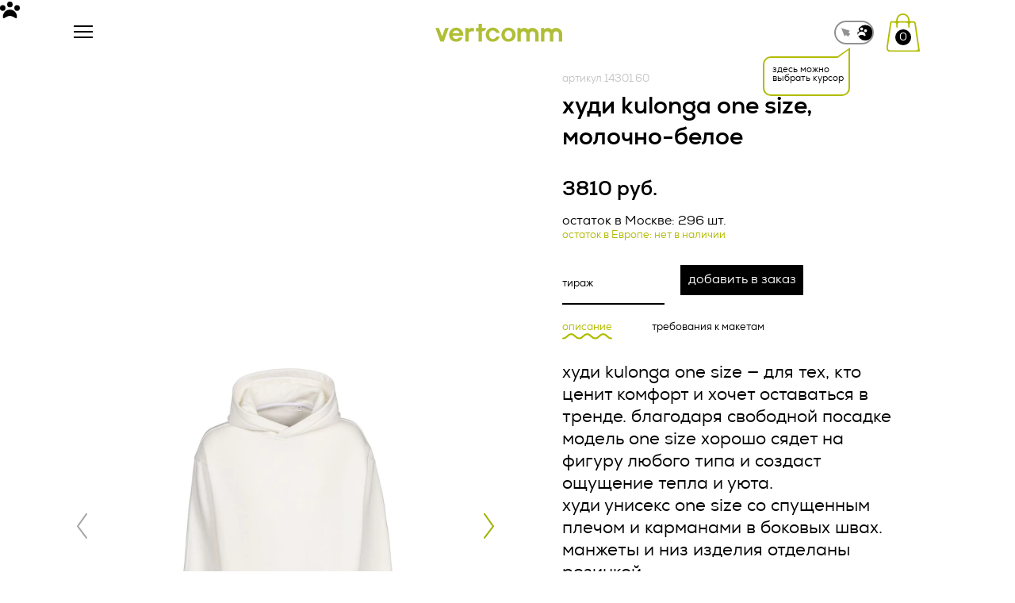

--- FILE ---
content_type: text/html; charset=UTF-8
request_url: https://vertcomm.ru/catalog/tolstovki/giftsru209846-khudi-kulonga-one-size-molochno-beloe/?offer=218096
body_size: 44366
content:

<!DOCTYPE html>
<html lang="ru">


<head>
    <meta charset="UTF-8">
    <meta http-equiv="X-UA-Compatible" content="IE=edge">
    <meta name="viewport" content="width=device-width, initial-scale=1.0">
    <title>Худи Kulonga One Size, молочно-белое купить в компании vertcomm</title>
    <meta property="og:image" content="/local/templates/vertcomm/img/og_image-1.png" />
    <meta http-equiv="Content-Type" content="text/html; charset=UTF-8" />
<meta name="robots" content="index, follow" />
<meta name="keywords" content="Худи Kulonga One Size, молочно-белое" />
<meta name="description" content="Худи Kulonga One Size, молочно-белое | Уникальные корпоративные подарки и мерч от нашей компании! Мы предлагаем широкий выбор продукции, которая поможет выделить ваш бренд и порадовать ваших сотрудников и партнеров." />
<script type="text/javascript" data-skip-moving="true">(function(w, d, n) {var cl = "bx-core";var ht = d.documentElement;var htc = ht ? ht.className : undefined;if (htc === undefined || htc.indexOf(cl) !== -1){return;}var ua = n.userAgent;if (/(iPad;)|(iPhone;)/i.test(ua)){cl += " bx-ios";}else if (/Windows/i.test(ua)){cl += ' bx-win';}else if (/Macintosh/i.test(ua)){cl += " bx-mac";}else if (/Linux/i.test(ua) && !/Android/i.test(ua)){cl += " bx-linux";}else if (/Android/i.test(ua)){cl += " bx-android";}cl += (/(ipad|iphone|android|mobile|touch)/i.test(ua) ? " bx-touch" : " bx-no-touch");cl += w.devicePixelRatio && w.devicePixelRatio >= 2? " bx-retina": " bx-no-retina";var ieVersion = -1;if (/AppleWebKit/.test(ua)){cl += " bx-chrome";}else if ((ieVersion = getIeVersion()) > 0){cl += " bx-ie bx-ie" + ieVersion;if (ieVersion > 7 && ieVersion < 10 && !isDoctype()){cl += " bx-quirks";}}else if (/Opera/.test(ua)){cl += " bx-opera";}else if (/Gecko/.test(ua)){cl += " bx-firefox";}ht.className = htc ? htc + " " + cl : cl;function isDoctype(){if (d.compatMode){return d.compatMode == "CSS1Compat";}return d.documentElement && d.documentElement.clientHeight;}function getIeVersion(){if (/Opera/i.test(ua) || /Webkit/i.test(ua) || /Firefox/i.test(ua) || /Chrome/i.test(ua)){return -1;}var rv = -1;if (!!(w.MSStream) && !(w.ActiveXObject) && ("ActiveXObject" in w)){rv = 11;}else if (!!d.documentMode && d.documentMode >= 10){rv = 10;}else if (!!d.documentMode && d.documentMode >= 9){rv = 9;}else if (d.attachEvent && !/Opera/.test(ua)){rv = 8;}if (rv == -1 || rv == 8){var re;if (n.appName == "Microsoft Internet Explorer"){re = new RegExp("MSIE ([0-9]+[\.0-9]*)");if (re.exec(ua) != null){rv = parseFloat(RegExp.$1);}}else if (n.appName == "Netscape"){rv = 11;re = new RegExp("Trident/.*rv:([0-9]+[\.0-9]*)");if (re.exec(ua) != null){rv = parseFloat(RegExp.$1);}}}return rv;}})(window, document, navigator);</script>


<link href="/bitrix/js/ui/design-tokens/dist/ui.design-tokens.min.css?167142808521683" type="text/css"  rel="stylesheet" />
<link href="/bitrix/js/ui/fonts/opensans/ui.font.opensans.min.css?16714280362320" type="text/css"  rel="stylesheet" />
<link href="/bitrix/js/main/popup/dist/main.popup.bundle.min.css?167142808025151" type="text/css"  rel="stylesheet" />







    <link rel="stylesheet" href="/local/templates/vertcomm/css/index.min.css?v=81.0">
                    </head>
<style>
    .grecaptcha-badge {
        display: none !important;
    }
</style>

<body>
    <!-- Yandex.Metrika counter -->
<noscript><div><img src="https://mc.yandex.ru/watch/37050190" style="position:absolute; left:-9999px;" alt="" /></div></noscript>
<!-- /Yandex.Metrika counter -->    <div class="site-wrap">
        <!-- <div class="cursor js-cursor hide">
             <svg id="a" xmlns="http://www.w3.org/2000/svg" viewBox="0 0 142.95 115.03">
                <path d="M122.3,104.28c0,27.03-22.76-5.44-50.83-5.44-28.07,0-50.83,32.46-50.83,5.44,0-27.03,22.76-48.93,50.83-48.93,28.07,0,50.83,21.91,50.83,48.93Z" />
                <g>
                    <circle cx="123.12" cy="44.28" r="19.83" />
                    <circle cx="19.83" cy="44.28" r="19.83" />
                </g>
                <circle cx="71.47" cy="19.83" r="19.83" />
            </svg>
        </div> -->

        <div class="cursor js-cursor hide">
            <div class="cursor-wrapper">
                <svg id="a" class="color" width="25px" xmlns="http://www.w3.org/2000/svg" viewBox="0 0 142.95 115.03">
                    <path d="M122.3,104.28c0,27.03-22.76-5.44-50.83-5.44-28.07,0-50.83,32.46-50.83,5.44,0-27.03,22.76-48.93,50.83-48.93,28.07,0,50.83,21.91,50.83,48.93Z" />
                    <g>
                        <circle cx="123.12" cy="44.28" r="19.83" />
                        <circle cx="19.83" cy="44.28" r="19.83" />
                    </g>
                    <circle cx="71.47" cy="19.83" r="19.83" />
                </svg>
                <!-- <span class="cursor-color"></span> -->
            </div>
        </div>
        <div class="gradient"></div>
        <header class="header">
            <div class="header-container">
                <div class="mobile-menu">
                    <div class="js-burger js-burger-close close-btn js-hover">
                        <span class="icon">
                            <img src="/local/templates/vertcomm/img/svg/burger-close.svg" alt="arrow" class="img">
                        </span>
                        <span class="text">назад</span>
                    </div>

                    <form action="/search/" class="form mob-search-form js-hover" tabindex="0">
                        <button type="submit" class="form-btn js-hover">
                            <img src="/local/templates/vertcomm/img/svg/search-icon-mob.svg" alt="search" class="img">
                        </button>
                        <div class="input-wrap">
                            <input type="search" name="q" id="" class="input js-hover" placeholder="найти">
                        </div>

                    </form>

                    	<div class="menu-list js-mob-menu">
																			<div class="menu-item js-menu-item">
							<a href="/#services" class="submenu-link">услуги							</a>
						</div>
																																				<div class="menu-item js-accord accord has-submenu">
						<a href="#" class="menu-link accord-head js-accord-trigger">
							каталог							<span class="icon">
								<img src="/local/templates/vertcomm/img/svg/accord-menu-icon.svg" alt="arrow" class="img">
							</span>
						</a>
						<div class="submenu-item accord-body js-accord-body">
																																		<a href="/catalog/kucha-mercha-nasha-produktsiya/" class="submenu-link">
															<span class="link-icon">
									<img src="/upload/uf/f1e/01674mcano11b6qrvtqpt5c8bbd5x17d/kucha-mercha-_2_.svg" alt="icon" class="catalog-icon">
								</span>
														куча мерча						</a>
																																						<a href="/catalog/gotovye-resheniya/" class="submenu-link">
															<span class="link-icon">
									<img src="/upload/uf/f92/zxptt729vrsxxosqx07nyqgzrlqecn8g/gotovie_reshenia.svg" alt="icon" class="catalog-icon">
								</span>
														готовые решения						</a>
																																						<a href="/catalog/odezhda/" class="submenu-link">
															<span class="link-icon">
									<img src="/upload/uf/f79/xadqdlg793f6a9ybfnu1gy67h0ulq3f8/odejda.svg" alt="icon" class="catalog-icon">
								</span>
														одежда						</a>
																																						<a href="/catalog/sumki-i-ryukzaki/" class="submenu-link">
															<span class="link-icon">
									<img src="/upload/uf/fbc/4h4q1w54t7scbvzf81d5j2e8jdf5qs19/sumki_i_ryukzaki.svg" alt="icon" class="catalog-icon">
								</span>
														сумки и рюкзаки						</a>
																																						<a href="/catalog/elektronika/" class="submenu-link">
															<span class="link-icon">
									<img src="/upload/uf/8ac/mgl2bys5ph1u77de3crhxo9ws3jisc62/electronika.svg" alt="icon" class="catalog-icon">
								</span>
														электроника						</a>
																																						<a href="/catalog/kukhnya-i-posuda/" class="submenu-link">
															<span class="link-icon">
									<img src="/upload/uf/4b0/sqgirrome8i3ajejr20qott9pf22j9yw/kuhnya.svg" alt="icon" class="catalog-icon">
								</span>
														кухня и посуда						</a>
																																						<a href="/catalog/ofis/" class="submenu-link">
															<span class="link-icon">
									<img src="/upload/uf/364/kxvje1pb8hfxmzb8itsnk2q06bm4a97i/office.svg" alt="icon" class="catalog-icon">
								</span>
														офис						</a>
																																						<a href="/catalog/dom/" class="submenu-link">
															<span class="link-icon">
									<img src="/upload/uf/960/dgah49stpbdifxbuy9xm6q0973ntj0ig/dom.svg" alt="icon" class="catalog-icon">
								</span>
														дом						</a>
																																						<a href="/catalog/zonty-i-dozhdeviki/" class="submenu-link">
															<span class="link-icon">
									<img src="/upload/uf/5e2/nc277dbep91ucox22uklqupz3ce2nnlf/zonti.svg" alt="icon" class="catalog-icon">
								</span>
														зонты и дождевики						</a>
																																						<a href="/catalog/otdykh/" class="submenu-link">
															<span class="link-icon">
									<img src="/upload/uf/0c9/yhz0lvazhfm96ne2xdah3wib22gimvh2/otdykh.svg" alt="icon" class="catalog-icon">
								</span>
														отдых						</a>
																																						<a href="/catalog/sport/" class="submenu-link">
															<span class="link-icon">
									<img src="/upload/uf/f2b/s20ktaepu0ltbbjnp9i2kod20uwf1ki7/sport.svg" alt="icon" class="catalog-icon">
								</span>
														спорт						</a>
																																						<a href="/catalog/promo-suveniry/" class="submenu-link">
															<span class="link-icon">
									<img src="/upload/uf/34e/yuvh301xq0nssnlbth3to87s4o1so2c2/suveniri.svg" alt="icon" class="catalog-icon">
								</span>
														промо-сувениры						</a>
																																						<a href="/catalog/sedobnye-podarki/" class="submenu-link">
															<span class="link-icon">
									<img src="/upload/uf/666/a0j5zh5b0s27z1dhzy06guc2yzkx5ndx/sedobnie_podarki.svg" alt="icon" class="catalog-icon">
								</span>
														съедобные подарки						</a>
																																						<a href="/catalog/podarochnye-nabory/" class="submenu-link">
															<span class="link-icon">
									<img src="/upload/uf/52d/f6pwuw0dkf724atc1tgq2ozow2ysquoe/podarochnie_nabory.svg" alt="icon" class="catalog-icon">
								</span>
														подарочные наборы						</a>
																																						<a href="/catalog/korporativnye-podarki/" class="submenu-link">
															<span class="link-icon">
									<img src="/upload/uf/8b1/7wnbqggo52nqparctuircufyx8oaxeu4/corporativnie.svg" alt="icon" class="catalog-icon">
								</span>
														корпоративные подарки						</a>
																																						<a href="/catalog/podarki-na-prazdniki/" class="submenu-link">
															<span class="link-icon">
									<img src="/upload/uf/db9/zhjm7tjkxe8ot93k605xoebzci8b45wl/podarki_na_prazdniki.svg" alt="icon" class="catalog-icon">
								</span>
														подарки на праздники						</a>
																																						<a href="/catalog/upakovka/" class="submenu-link">
															<span class="link-icon">
									<img src="/upload/uf/07e/40emochaoe2m0kcqs5ek2ih4wexvqaxk/upakovka.svg" alt="icon" class="catalog-icon">
								</span>
														упаковка						</a>
																																						<a href="/catalog/tovary-dlya-detey/" class="submenu-link">
															<span class="link-icon">
									<img src="/upload/uf/126/os8w6zocxl69f715sc02nio6oj74nyu4/tovary-dlya-detei_.svg" alt="icon" class="catalog-icon">
								</span>
														товары для детей						</a>
																																						<a href="/catalog/raznoe/" class="submenu-link">
															<span class="link-icon">
									<img src="/upload/uf/48c/4ezgw16mmkh5gmnih5dsjfqnbfiqn9f1/raznoe.svg" alt="icon" class="catalog-icon">
								</span>
														разное						</a>
																												</div></div>																	<div class="menu-item js-menu-item">
							<a href="/about/" class="submenu-link">о нас							</a>
						</div>
																																						<div class="menu-item js-menu-item">
							<a href="/cases/" class="submenu-link">портфолио							</a>
						</div>
																																						<div class="menu-item js-menu-item">
							<a href="/contacts/" class="submenu-link">контакты							</a>
						</div>
																															</div>
                    <div class="contacts-wrap" itemscope itemtype="http://schema.org/Organization">
                        <a href="tel:+7 499 288 24 41" class="link js-hover">
                            <span itemprop="telephone">
                                +7 499 288 24 41                            </span>
                        </a>
                        <a href="mailto:zakaz@vertcomm.ru" class="link js-hover" itemprop="email">zakaz@vertcomm.ru</a>
                        <span class="text">минимальный заказ 100 000 рублей</span>
                    </div>
                </div>

                <div class="container">
                    <div class="header-wrap">
                        <div itemscope itemtype="http://schema.org/Organization" class="left-part">
                            <div class="burger-menu mob-icon js-burger js-burger-open js-hover">
                                <span class="line"></span>
                                <span class="line"></span>
                                <span class="line"></span>
                            </div>
                            <a href="/" class="logo js-hover">
                                <img itemprop="logo" src="/local/templates/vertcomm/img/svg/vertcomm.svg" alt="vertcomm" class="img">
                            </a>
                            <div class="form form-btn js-search-btn js-hover">
                                <button class="btn" type="submit js-hover">
                                    <img src="/local/templates/vertcomm/img/svg/search-icon.svg" alt="icon" class="icon">
                                </button>
                                <div class="input-wrap">
                                    <input type="search" name="q" id="" placeholder="найти" class="input js-hover">
                                </div>
                            </div>
                        </div>
                        
	<nav class="nav center-part">
		<ul class="menu js-nav-menu">

			
				
				
							
																	<li class="menu-item"><a href="/#services" class="menu-link js-hover">услуги</a></li>
								
							
						
						
					
				
				
											<li class="menu-item item-catalog">
							<div class="menu-item-wrap">
								<span class="text">
									каталог								</span>
								<div class="icon">
									<svg width="8" height="5" viewBox="0 0 8 5" fill="none" xmlns="http://www.w3.org/2000/svg">
										<path d="M4 5L4.37114e-07 -6.99382e-07L8 0L4 5Z" fill="#D9D9D9"/>
									</svg>
								</div>
							</div>
							<div class="menu-item-list">
								<div class="menu-list-wrap">
								
						
						
					
				
				
							
																	<a href="/catalog/kucha-mercha-nasha-produktsiya/" class="link-item js-hover">
																					<span class="link-icon">
												<img src="/upload/uf/f1e/01674mcano11b6qrvtqpt5c8bbd5x17d/kucha-mercha-_2_.svg" alt="icon" class="icon">
											</span>
																				<span class="link-text">
											куча мерча										</span>
									</a>
								
							
						
						
					
				
				
							
																	<a href="/catalog/gotovye-resheniya/" class="link-item js-hover">
																					<span class="link-icon">
												<img src="/upload/uf/f92/zxptt729vrsxxosqx07nyqgzrlqecn8g/gotovie_reshenia.svg" alt="icon" class="icon">
											</span>
																				<span class="link-text">
											готовые решения										</span>
									</a>
								
							
						
						
					
				
				
							
																	<a href="/catalog/odezhda/" class="link-item js-hover">
																					<span class="link-icon">
												<img src="/upload/uf/f79/xadqdlg793f6a9ybfnu1gy67h0ulq3f8/odejda.svg" alt="icon" class="icon">
											</span>
																				<span class="link-text">
											одежда										</span>
									</a>
								
							
						
						
					
				
				
							
																	<a href="/catalog/sumki-i-ryukzaki/" class="link-item js-hover">
																					<span class="link-icon">
												<img src="/upload/uf/fbc/4h4q1w54t7scbvzf81d5j2e8jdf5qs19/sumki_i_ryukzaki.svg" alt="icon" class="icon">
											</span>
																				<span class="link-text">
											сумки и рюкзаки										</span>
									</a>
								
							
						
						
					
				
				
							
																	<a href="/catalog/elektronika/" class="link-item js-hover">
																					<span class="link-icon">
												<img src="/upload/uf/8ac/mgl2bys5ph1u77de3crhxo9ws3jisc62/electronika.svg" alt="icon" class="icon">
											</span>
																				<span class="link-text">
											электроника										</span>
									</a>
								
							
						
						
					
				
				
							
																	<a href="/catalog/kukhnya-i-posuda/" class="link-item js-hover">
																					<span class="link-icon">
												<img src="/upload/uf/4b0/sqgirrome8i3ajejr20qott9pf22j9yw/kuhnya.svg" alt="icon" class="icon">
											</span>
																				<span class="link-text">
											кухня и посуда										</span>
									</a>
								
							
						
						
					
				
				
							
																	<a href="/catalog/ofis/" class="link-item js-hover">
																					<span class="link-icon">
												<img src="/upload/uf/364/kxvje1pb8hfxmzb8itsnk2q06bm4a97i/office.svg" alt="icon" class="icon">
											</span>
																				<span class="link-text">
											офис										</span>
									</a>
								
							
						
						
					
				
				
							
																	<a href="/catalog/dom/" class="link-item js-hover">
																					<span class="link-icon">
												<img src="/upload/uf/960/dgah49stpbdifxbuy9xm6q0973ntj0ig/dom.svg" alt="icon" class="icon">
											</span>
																				<span class="link-text">
											дом										</span>
									</a>
								
							
						
						
					
				
				
							
																	<a href="/catalog/zonty-i-dozhdeviki/" class="link-item js-hover">
																					<span class="link-icon">
												<img src="/upload/uf/5e2/nc277dbep91ucox22uklqupz3ce2nnlf/zonti.svg" alt="icon" class="icon">
											</span>
																				<span class="link-text">
											зонты и дождевики										</span>
									</a>
								
							
						
						
					
				
				
							
																	<a href="/catalog/otdykh/" class="link-item js-hover">
																					<span class="link-icon">
												<img src="/upload/uf/0c9/yhz0lvazhfm96ne2xdah3wib22gimvh2/otdykh.svg" alt="icon" class="icon">
											</span>
																				<span class="link-text">
											отдых										</span>
									</a>
								
							
						
						
					
				
				
							
																	<a href="/catalog/sport/" class="link-item js-hover">
																					<span class="link-icon">
												<img src="/upload/uf/f2b/s20ktaepu0ltbbjnp9i2kod20uwf1ki7/sport.svg" alt="icon" class="icon">
											</span>
																				<span class="link-text">
											спорт										</span>
									</a>
								
							
						
						
					
				
				
							
																	<a href="/catalog/promo-suveniry/" class="link-item js-hover">
																					<span class="link-icon">
												<img src="/upload/uf/34e/yuvh301xq0nssnlbth3to87s4o1so2c2/suveniri.svg" alt="icon" class="icon">
											</span>
																				<span class="link-text">
											промо-сувениры										</span>
									</a>
								
							
						
						
					
				
				
							
																	<a href="/catalog/sedobnye-podarki/" class="link-item js-hover">
																					<span class="link-icon">
												<img src="/upload/uf/666/a0j5zh5b0s27z1dhzy06guc2yzkx5ndx/sedobnie_podarki.svg" alt="icon" class="icon">
											</span>
																				<span class="link-text">
											съедобные подарки										</span>
									</a>
								
							
						
						
					
				
				
							
																	<a href="/catalog/podarochnye-nabory/" class="link-item js-hover">
																					<span class="link-icon">
												<img src="/upload/uf/52d/f6pwuw0dkf724atc1tgq2ozow2ysquoe/podarochnie_nabory.svg" alt="icon" class="icon">
											</span>
																				<span class="link-text">
											подарочные наборы										</span>
									</a>
								
							
						
						
					
				
				
							
																	<a href="/catalog/korporativnye-podarki/" class="link-item js-hover">
																					<span class="link-icon">
												<img src="/upload/uf/8b1/7wnbqggo52nqparctuircufyx8oaxeu4/corporativnie.svg" alt="icon" class="icon">
											</span>
																				<span class="link-text">
											корпоративные подарки										</span>
									</a>
								
							
						
						
					
				
				
							
																	<a href="/catalog/podarki-na-prazdniki/" class="link-item js-hover">
																					<span class="link-icon">
												<img src="/upload/uf/db9/zhjm7tjkxe8ot93k605xoebzci8b45wl/podarki_na_prazdniki.svg" alt="icon" class="icon">
											</span>
																				<span class="link-text">
											подарки на праздники										</span>
									</a>
								
							
						
						
					
				
				
							
																	<a href="/catalog/upakovka/" class="link-item js-hover">
																					<span class="link-icon">
												<img src="/upload/uf/07e/40emochaoe2m0kcqs5ek2ih4wexvqaxk/upakovka.svg" alt="icon" class="icon">
											</span>
																				<span class="link-text">
											упаковка										</span>
									</a>
								
							
						
						
					
				
				
							
																	<a href="/catalog/tovary-dlya-detey/" class="link-item js-hover">
																					<span class="link-icon">
												<img src="/upload/uf/126/os8w6zocxl69f715sc02nio6oj74nyu4/tovary-dlya-detei_.svg" alt="icon" class="icon">
											</span>
																				<span class="link-text">
											товары для детей										</span>
									</a>
								
							
						
						
					
				
				
							
																	<a href="/catalog/raznoe/" class="link-item js-hover">
																					<span class="link-icon">
												<img src="/upload/uf/48c/4ezgw16mmkh5gmnih5dsjfqnbfiqn9f1/raznoe.svg" alt="icon" class="icon">
											</span>
																				<span class="link-text">
											разное										</span>
									</a>
								
							
						
						
					
									</div></div></li>				
				
							
																	<li class="menu-item"><a href="/about/" class="menu-link js-hover">о нас</a></li>
								
							
						
						
					
				
				
							
																	<li class="menu-item"><a href="/cases/" class="menu-link js-hover">портфолио</a></li>
								
							
						
						
					
				
				
							
																	<li class="menu-item"><a href="/contacts/" class="menu-link js-hover">контакты</a></li>
								
							
						
						
					
												</ul>
	</nav>

                        <div class="cursor-switcher-wrap">
                            <div class="cursor-switcher js-cursor-swither ">
                                <div class="wrap js-cursor-anim-hover">
                                    <div class="swither-btn swither-btn-default">
                                        <svg width="13" height="12" viewBox="0 0 13 12" fill="none" xmlns="http://www.w3.org/2000/svg">
    <path d="M11.755 3.75862L0.92327 0.311644L5.05105 10.9027L6.88277 8.95071L9.22607 11.1497L12.2635 7.91282L9.92021 5.71387L11.755 3.75862Z" fill="#929292" />
</svg>                                    </div>
                                    <div class="swither-btn swither-btn-circle">
                                        <svg width="20" height="21" viewBox="0 0 20 21" fill="none" xmlns="http://www.w3.org/2000/svg">
    <circle cx="10.1655" cy="10.2891" r="9.82759" fill="black" />
</svg>                                    </div>
                                    <div class="swither-btn swither-btn-custom">
                                        <svg width="19" height="19" viewBox="0 0 19 19" xmlns="http://www.w3.org/2000/svg">
    <path d="M14.4297 13.3898C14.4319 15.9326 12.2882 12.8808 9.64685 12.8833C7.00551 12.8858 4.8688 15.9419 4.86595 13.3997C4.8631 10.8575 7.00495 8.79624 9.64355 8.79118C12.2822 8.78611 14.4269 10.8476 14.4297 13.3898Z" fill="#ffffff" />
    <path d="M15.8573 9.02417C16.5638 8.27418 16.5284 7.09353 15.7785 6.38711C15.0285 5.68069 13.8478 5.71601 13.1414 6.466C12.435 7.21599 12.4703 8.39664 13.2203 9.10306C13.9703 9.80948 15.1509 9.77416 15.8573 9.02417Z" fill="#ffffff" />
    <path d="M6.14055 9.03461C6.84697 8.28462 6.81164 7.10396 6.06165 6.39754C5.31166 5.69112 4.13101 5.72645 3.42459 6.47644C2.71817 7.22642 2.75349 8.40708 3.50348 9.1135C4.25347 9.81992 5.43413 9.7846 6.14055 9.03461Z" fill="#ffffff" />
    <path d="M10.995 6.72928C11.7015 5.97929 11.6661 4.79863 10.9161 4.09221C10.1662 3.3858 8.9855 3.42112 8.27909 4.17111C7.57267 4.9211 7.60799 6.10175 8.35798 6.80817C9.10797 7.51459 10.2886 7.47927 10.995 6.72928Z" fill="#ffffff" />
</svg>                                    </div>
                                </div>
                                <div class="cursor-swither-tooltip js-cursor-swither-tooltip hide">
                                    здесь можно выбрать курсор
                                </div>
                            </div>
                        </div>

                        <div class="right-part" itemscope itemtype="http://schema.org/Organization">
                            
                            <a href="/order/" class="basket-btn js-hover">
                                <img src="/local/templates/vertcomm/img/svg/basket.svg" alt="icon" class="img">
                                <span class="category-count js-header-basket-count">0</span>
                            </a>
                            <div class="text-wrap">
                                <a href="tel:+7 499 288 24 41" class="tel js-hover">
                                    <span itemprop="telephone">
                                        +7 499 288 24 41                                    </span>
                                </a>
                                <a href="mailto:zakaz@vertcomm.ru" class="email js-hover" itemprop="email">zakaz@vertcomm.ru</a>
                                <span class="text">
                                    минимальный заказ 100 000 рублей                                </span>
                            </div>
                        </div>
                    </div>



                </div>
                <div class="search-form-wrap js-search-form-wrap">
                    <form action="/search/" method="get" class="search-form">
                        <button type="submit" class="btn search-btn js-hover">
                            <img src="/local/templates/vertcomm/img/svg/search-icon.svg" alt="icon" class="icon">
                        </button>
                        <input type="text" minlength="3" class="search-input js-search-input js-hover" style='width:100%' placeholder="найти" name="q" autocomplete="off" value="">
                        <a href="#" class="btn close-search-btn js-close-search js-hover">
                            <img src="/local/templates/vertcomm/img/svg/close-icon.svg" alt="icon" class="icon">
                        </a>
                    </form>
                </div>
            </div>
        </header>
        <main class="main">
<div id="comp_6339d38fb87672b10a49a3230e2f92ff"><section class="section section-product js-select-variation" data-offers='{"":218096}' data-def-offer-id="218096">
	<div class="container">
		<div class="product-wrap">
			<div class="product-view ">
															<div class="js-product-sliders   active" data-offer="218096">
															<span class="articul active" data-offer="218096">
									артикул 14301.60								</span>
														<h2 class="section-title">
								Худи Kulonga One Size, молочно-белое							</h2>
							<div class="top-slider swiper js-top-slider">
								<div class="swiper-wrapper">
																			<div class="swiper-slide">
											<div class="img-wrap">
												<img data-src="/upload/optimize/upload/catalog-import/giftsru/cf49ef576d15ddb4558b91a4a5d2a599.jpg/1600-1200-1-100.jpg.webp" alt="img" class="img swiper-lazy">
											</div>
										</div>
																																							<div class="swiper-slide">
												<div class="img-wrap">
													<img data-src="/upload/optimize/upload/catalog-import/giftsru/cf49ef576d15ddb4558b91a4a5d2a599.jpg/1600-1200-1-100.jpg.webp" alt="img" class="img swiper-lazy">
												</div>
											</div>
																					<div class="swiper-slide">
												<div class="img-wrap">
													<img data-src="/upload/optimize/upload/catalog-import/giftsru/5757a62a0d3a4fcd1cac10d7419d7e31.jpg/1600-1200-1-100.jpg.webp" alt="img" class="img swiper-lazy">
												</div>
											</div>
																					<div class="swiper-slide">
												<div class="img-wrap">
													<img data-src="/upload/optimize/upload/catalog-import/giftsru/92ae92bfda1b8bf177abea0812e69394.jpg/1600-1200-1-100.jpg.webp" alt="img" class="img swiper-lazy">
												</div>
											</div>
																					<div class="swiper-slide">
												<div class="img-wrap">
													<img data-src="/upload/optimize/upload/catalog-import/giftsru/3d3158142128e218f486bc694104ba13.jpg/1600-1200-1-100.jpg.webp" alt="img" class="img swiper-lazy">
												</div>
											</div>
																					<div class="swiper-slide">
												<div class="img-wrap">
													<img data-src="/upload/optimize/upload/catalog-import/giftsru/29a55f720ffe19032ed99d10b4360a36.jpg/1600-1200-1-100.jpg.webp" alt="img" class="img swiper-lazy">
												</div>
											</div>
																					<div class="swiper-slide">
												<div class="img-wrap">
													<img data-src="/upload/optimize/upload/catalog-import/giftsru/c62b86710817ddc7aa609f9210d1cc91.jpg/1600-1200-1-100.jpg.webp" alt="img" class="img swiper-lazy">
												</div>
											</div>
																					<div class="swiper-slide">
												<div class="img-wrap">
													<img data-src="/upload/optimize/upload/catalog-import/giftsru/47e1a2e89058178f26df140f553504dd.jpg/1600-1200-1-100.jpg.webp" alt="img" class="img swiper-lazy">
												</div>
											</div>
																					<div class="swiper-slide">
												<div class="img-wrap">
													<img data-src="/upload/optimize/upload/catalog-import/giftsru/66125b1530c2a5cd00ced67121422a3a.jpg/1600-1200-1-100.jpg.webp" alt="img" class="img swiper-lazy">
												</div>
											</div>
																					<div class="swiper-slide">
												<div class="img-wrap">
													<img data-src="/upload/optimize/upload/catalog-import/giftsru/66ff4a46d7d84cc8e0449957f52bac60.jpg/1600-1200-1-100.jpg.webp" alt="img" class="img swiper-lazy">
												</div>
											</div>
																					<div class="swiper-slide">
												<div class="img-wrap">
													<img data-src="/upload/optimize/upload/catalog-import/giftsru/518edff7faa29aa1f3728a3e39a97670.jpg/1600-1200-1-100.jpg.webp" alt="img" class="img swiper-lazy">
												</div>
											</div>
																					<div class="swiper-slide">
												<div class="img-wrap">
													<img data-src="/upload/optimize/upload/catalog-import/giftsru/080b72cfef75ceb2b28830ad3f9d64d9.jpg/1600-1200-1-100.jpg.webp" alt="img" class="img swiper-lazy">
												</div>
											</div>
																					<div class="swiper-slide">
												<div class="img-wrap">
													<img data-src="/upload/optimize/upload/catalog-import/giftsru/9b0f3c82404fe6faf983899158e4c55b.jpg/1600-1200-1-100.jpg.webp" alt="img" class="img swiper-lazy">
												</div>
											</div>
																					<div class="swiper-slide">
												<div class="img-wrap">
													<img data-src="/upload/optimize/upload/catalog-import/giftsru/35bd24f620e291321a430853828986a6.jpg/1600-1200-1-100.jpg.webp" alt="img" class="img swiper-lazy">
												</div>
											</div>
																					<div class="swiper-slide">
												<div class="img-wrap">
													<img data-src="/upload/optimize/upload/catalog-import/giftsru/a0bdca3ce1285703893f7d5afd311ad3.jpg/1600-1200-1-100.jpg.webp" alt="img" class="img swiper-lazy">
												</div>
											</div>
																					<div class="swiper-slide">
												<div class="img-wrap">
													<img data-src="/upload/optimize/upload/catalog-import/giftsru/2acd79610557b4f2721ed6ab9aaacdfd.jpg/1600-1200-1-100.jpg.webp" alt="img" class="img swiper-lazy">
												</div>
											</div>
																					<div class="swiper-slide">
												<div class="img-wrap">
													<img data-src="/upload/optimize/upload/catalog-import/giftsru/6608d08b776b0d4a9fcb2aceceeab058.jpg/1600-1200-1-100.jpg.webp" alt="img" class="img swiper-lazy">
												</div>
											</div>
																					<div class="swiper-slide">
												<div class="img-wrap">
													<img data-src="/upload/optimize/upload/catalog-import/giftsru/2ab47f026cc886618e52f18473cc6974.jpg/1600-1200-1-100.jpg.webp" alt="img" class="img swiper-lazy">
												</div>
											</div>
																					<div class="swiper-slide">
												<div class="img-wrap">
													<img data-src="/upload/optimize/upload/catalog-import/giftsru/ead884129843dcfdc2d949254a5f1ef0.jpg/1600-1200-1-100.jpg.webp" alt="img" class="img swiper-lazy">
												</div>
											</div>
																											</div>
								<div class="swiper-button-prev slider-button slider-button-prev js-hover">
									<img src="/local/templates/vertcomm/img/svg/slider-arrow.svg" alt="arrow">
								</div>
								<div class="swiper-button-next slider-button slider-button-next js-hover">
									<img src="/local/templates/vertcomm/img/svg/slider-arrow.svg" alt="arrow">
								</div>
							</div>
							<div class="bottom-slider swiper js-bottom-slider">
								<div class="swiper-wrapper">
																			<div class="swiper-slide">
											<div class="img-wrap">
												<img data-src="/upload/optimize/upload/catalog-import/giftsru/cf49ef576d15ddb4558b91a4a5d2a599.jpg/920-920-1-100.jpg.webp" alt="img" class="img swiper-lazy">
											</div>
										</div>
																																							<div class="swiper-slide">
												<div class="img-wrap">
													<img data-src="/upload/optimize/upload/catalog-import/giftsru/cf49ef576d15ddb4558b91a4a5d2a599.jpg/920-920-1-100.jpg.webp" alt="img" class="img swiper-lazy">
												</div>
											</div>
																					<div class="swiper-slide">
												<div class="img-wrap">
													<img data-src="/upload/optimize/upload/catalog-import/giftsru/5757a62a0d3a4fcd1cac10d7419d7e31.jpg/920-920-1-100.jpg.webp" alt="img" class="img swiper-lazy">
												</div>
											</div>
																					<div class="swiper-slide">
												<div class="img-wrap">
													<img data-src="/upload/optimize/upload/catalog-import/giftsru/92ae92bfda1b8bf177abea0812e69394.jpg/920-920-1-100.jpg.webp" alt="img" class="img swiper-lazy">
												</div>
											</div>
																					<div class="swiper-slide">
												<div class="img-wrap">
													<img data-src="/upload/optimize/upload/catalog-import/giftsru/3d3158142128e218f486bc694104ba13.jpg/920-920-1-100.jpg.webp" alt="img" class="img swiper-lazy">
												</div>
											</div>
																					<div class="swiper-slide">
												<div class="img-wrap">
													<img data-src="/upload/optimize/upload/catalog-import/giftsru/29a55f720ffe19032ed99d10b4360a36.jpg/920-920-1-100.jpg.webp" alt="img" class="img swiper-lazy">
												</div>
											</div>
																					<div class="swiper-slide">
												<div class="img-wrap">
													<img data-src="/upload/optimize/upload/catalog-import/giftsru/c62b86710817ddc7aa609f9210d1cc91.jpg/920-920-1-100.jpg.webp" alt="img" class="img swiper-lazy">
												</div>
											</div>
																					<div class="swiper-slide">
												<div class="img-wrap">
													<img data-src="/upload/optimize/upload/catalog-import/giftsru/47e1a2e89058178f26df140f553504dd.jpg/920-920-1-100.jpg.webp" alt="img" class="img swiper-lazy">
												</div>
											</div>
																					<div class="swiper-slide">
												<div class="img-wrap">
													<img data-src="/upload/optimize/upload/catalog-import/giftsru/66125b1530c2a5cd00ced67121422a3a.jpg/920-920-1-100.jpg.webp" alt="img" class="img swiper-lazy">
												</div>
											</div>
																					<div class="swiper-slide">
												<div class="img-wrap">
													<img data-src="/upload/optimize/upload/catalog-import/giftsru/66ff4a46d7d84cc8e0449957f52bac60.jpg/920-920-1-100.jpg.webp" alt="img" class="img swiper-lazy">
												</div>
											</div>
																					<div class="swiper-slide">
												<div class="img-wrap">
													<img data-src="/upload/optimize/upload/catalog-import/giftsru/518edff7faa29aa1f3728a3e39a97670.jpg/920-920-1-100.jpg.webp" alt="img" class="img swiper-lazy">
												</div>
											</div>
																					<div class="swiper-slide">
												<div class="img-wrap">
													<img data-src="/upload/optimize/upload/catalog-import/giftsru/080b72cfef75ceb2b28830ad3f9d64d9.jpg/920-920-1-100.jpg.webp" alt="img" class="img swiper-lazy">
												</div>
											</div>
																					<div class="swiper-slide">
												<div class="img-wrap">
													<img data-src="/upload/optimize/upload/catalog-import/giftsru/9b0f3c82404fe6faf983899158e4c55b.jpg/920-920-1-100.jpg.webp" alt="img" class="img swiper-lazy">
												</div>
											</div>
																					<div class="swiper-slide">
												<div class="img-wrap">
													<img data-src="/upload/optimize/upload/catalog-import/giftsru/35bd24f620e291321a430853828986a6.jpg/920-920-1-100.jpg.webp" alt="img" class="img swiper-lazy">
												</div>
											</div>
																					<div class="swiper-slide">
												<div class="img-wrap">
													<img data-src="/upload/optimize/upload/catalog-import/giftsru/a0bdca3ce1285703893f7d5afd311ad3.jpg/920-920-1-100.jpg.webp" alt="img" class="img swiper-lazy">
												</div>
											</div>
																					<div class="swiper-slide">
												<div class="img-wrap">
													<img data-src="/upload/optimize/upload/catalog-import/giftsru/2acd79610557b4f2721ed6ab9aaacdfd.jpg/920-920-1-100.jpg.webp" alt="img" class="img swiper-lazy">
												</div>
											</div>
																					<div class="swiper-slide">
												<div class="img-wrap">
													<img data-src="/upload/optimize/upload/catalog-import/giftsru/6608d08b776b0d4a9fcb2aceceeab058.jpg/920-920-1-100.jpg.webp" alt="img" class="img swiper-lazy">
												</div>
											</div>
																					<div class="swiper-slide">
												<div class="img-wrap">
													<img data-src="/upload/optimize/upload/catalog-import/giftsru/2ab47f026cc886618e52f18473cc6974.jpg/920-920-1-100.jpg.webp" alt="img" class="img swiper-lazy">
												</div>
											</div>
																					<div class="swiper-slide">
												<div class="img-wrap">
													<img data-src="/upload/optimize/upload/catalog-import/giftsru/ead884129843dcfdc2d949254a5f1ef0.jpg/920-920-1-100.jpg.webp" alt="img" class="img swiper-lazy">
												</div>
											</div>
																											</div>
								<div class="swiper-button-prev slider-button slider-button-prev js-hover">
									<img src="/local/templates/vertcomm/img/svg/slider-arrow.svg" alt="arrow">
								</div>
								<div class="swiper-button-next slider-button slider-button-next js-hover">
									<img src="/local/templates/vertcomm/img/svg/slider-arrow.svg" alt="arrow">
								</div>
							</div>
						</div>
												</div>

			<div class="product-info">
				<div class="product-form ">
																		<span class="articul  active" data-offer="218096">
								артикул 14301.60							</span>
																													<h1 class="section-title  active" data-offer="218096">
								Худи Kulonga One Size, молочно-белое							</h1>
											
					
																												<span class="price  active" data-offer="218096">
										3810 руб.
									</span>
																	<span class="stock  active" data-offer="218096">
										остаток в Москве: 296 шт.									</span>
									<span class="stock-eu  active" data-offer="218096">
										остаток в Европе: нет в наличии									</span>
									<form action="/ajax/add_to_basket" class="circulation-wrap js-add-basket-form add-basket-form  active" data-offer="218096">
										<input class="js-hover" type="hidden" name="offer_id" value="218096">
										<div class="input-wrap">
											<input type="text" class="input js-quantity-input js-hover" name="quantity" placeholder="тираж" data-max="296" data-numbers-max-length="8">
										</div>
										<button class="btn btn-black basket-add loading-btn js-hover" type="submit" data-id="218096" onclick="return false">
											<span class="text">добавить в заказ</span>
										</button>
									</form>
													
					<div class="tabs-wrap js-tabs-wrap">
						<div class="tabs-head">
															<a href="#" class="js-tabs-title tabs-title js-underline underlined active js-hover">
									описание
									<img src="/local/templates/vertcomm/img/svg/product-tabs-title-underline.svg" alt="line" class="line">
								</a>
							
							<!-- тоже по условию  + по дефолту active , если нет таба с описанием-->
															<a href="/upload/памятка.pdf" class="tabs-title js-hover js-underline underlined" target="_blank">
									требования к макетам
									<img src="/local/templates/vertcomm/img/svg/product-tabs-title-underline.svg" alt="line" class="line">
								</a>
													</div>
						<div class="tabs-body">

															<div class="js-tabs-item tabs-item active">
									<div class="accord js-product-descr">
										<div class="content accord-body js-accord-body">
											<p>Худи Kulonga One Size — для тех, кто ценит комфорт и хочет оставаться в тренде. Благодаря свободной посадке модель One Size хорошо сядет на фигуру любого типа и создаст ощущение тепла и уюта.<br>Худи унисекс One Size со спущенным плечом и карманами в боковых швах.</p><ul class="list"><li> Манжеты и низ изделия отделаны резинкой</li><li> Внутренняя сторона с начесом</li><li> Капюшон на подкладке из основной ткани</li><li>Боковые швы слегка смещены вперед для удобства доступа в карманы</li></ul><br> Толстовки с начесом могут оставлять ворс на одежде нижнего слоя.<br><br><div id="tablemer"><img width="90" src="//files.giftsoffer.ru/images/tablemer/sweatshirt_dropped.svg"><table border="1" cellpadding="5" cellspacing="0"><tr align="center"><td>Таблица размеров, см</td><td>Единый размер</td></tr><tr align="center"><td>A</td><td>70</td></tr><tr align="center"><td>B</td><td>77/81</td></tr><tr align="center"><td>C</td><td>63</td></tr></table><p>Допускаются отклонения в 5% от указанных параметров по размеру и цвету.</p></div>										</div>
										<div class="text-toggle accord-head js-accord-trigger">
											<img src="/local/templates/vertcomm/img/svg/slider-arrow.svg" alt="arrow">

										</div>
									</div>
								</div>
							
							<div class="js-tabs-item tabs-item ">
								<div class="content">
									<div class="product-characteristics">
																			</div>

								</div>


							</div>
													</div>
					</div>
				</div>
			</div>
		</div>
</section>

<style>
	.section-product .section-title:not(.active) {
		display: none;
	}
</style>


<section class="section section-slider-goods section-recommended-goods js-anim-on-viewport">
	<div class="container">
		<h2 class="section-title">
			рекомендуемые <span class="underlined">товары <img src="/local/templates/vertcomm/img/svg/recommended-goods-title-underline.svg" alt="line" class="line"></span>
		</h2>
		<div class="swiper js-slider-goods slider">
			<div class="swiper-wrapper">
									<div class="swiper-slide">
						
<div class="product-card">
    <div class="product-status">
            </div>
        <a href="/catalog/tolstovki/giftsru245218-tolstovka-uniseks-s3-molochno-belaya/?offer=1958553" onclick="BX.ajax.insertToNode('/catalog/tolstovki/giftsru245218-tolstovka-uniseks-s3-molochno-belaya/?offer=1958553&amp;bxajaxid=6339d38fb87672b10a49a3230e2f92ff', 'comp_6339d38fb87672b10a49a3230e2f92ff'); return false;"  class="product-link js-hover" >
                    <div class="img-wrap">
                <img data-src="/upload/optimize/upload/catalog-import/giftsru/c9c7f7d369dc97cb39cef764b4b0199c.jpg/920-920-1-100.jpg.webp" class="img swiper-lazy" alt="preview image">
            </div>
        
        <span class="title">
            Толстовка унисекс S3, молочно-белая        </span>
                    <span class="price">
                3590 руб.            </span>
                        <span class="articul">
            арт. 18401.603        </span>
                    <span class="stock">
                1 шт. в наличии            </span>
            </a>
            <form action="/ajax/add_to_basket" class="hidden-part js-add-basket-form add-basket-form">
            <input type="hidden" name="offer_id" value="1958553">
            <div class="circulation">
                <input class="input js-quantity-input js-hover" placeholder="тираж" name="quantity" data-max="1" data-numbers-max-length="8">
            </div>
            <button type="submit" class="to-cart basket-add loading-btn js-hover" onclick="return false">
                <span class="text">в корзину</span>
            </button>
        </form>
    </div>
					</div>
									<div class="swiper-slide">
						
<div class="product-card">
    <div class="product-status">
                    <div class="status status--hits">
                Hit            </div>
            </div>
        <a href="/catalog/tolstovki/oasis1-000095760-khudi-laguna-uniseks/?offer=1914133" onclick="BX.ajax.insertToNode('/catalog/tolstovki/oasis1-000095760-khudi-laguna-uniseks/?offer=1914133&amp;bxajaxid=6339d38fb87672b10a49a3230e2f92ff', 'comp_6339d38fb87672b10a49a3230e2f92ff'); return false;"  class="product-link js-hover" >
                    <div class="img-wrap">
                <img data-src="/upload/optimize/upload/catalog-import/oasis/c3d53e382ecec30272ebe122eab9d81f.jpg/920-920-1-100.jpg.webp" class="img swiper-lazy" alt="preview image">
            </div>
        
        <span class="title">
            Худи «Laguna», унисекс        </span>
                    <span class="price">
                3761 руб.            </span>
                        <span class="articul">
            арт. 38235902XS        </span>
                    <span class="stock">
                248 шт. в наличии            </span>
            </a>
            <form action="/ajax/add_to_basket" class="hidden-part js-add-basket-form add-basket-form">
            <input type="hidden" name="offer_id" value="1914133">
            <div class="circulation">
                <input class="input js-quantity-input js-hover" placeholder="тираж" name="quantity" data-max="248" data-numbers-max-length="8">
            </div>
            <button type="submit" class="to-cart basket-add loading-btn js-hover" onclick="return false">
                <span class="text">в корзину</span>
            </button>
        </form>
    </div>
					</div>
									<div class="swiper-slide">
						
<div class="product-card">
    <div class="product-status">
                    <div class="status status--novelty">
                New            </div>
            </div>
        <a href="/catalog/tolstovki/oasis1-000114731-tolstovka-iz-sherpy-natron/?offer=1956735" onclick="BX.ajax.insertToNode('/catalog/tolstovki/oasis1-000114731-tolstovka-iz-sherpy-natron/?offer=1956735&amp;bxajaxid=6339d38fb87672b10a49a3230e2f92ff', 'comp_6339d38fb87672b10a49a3230e2f92ff'); return false;"  class="product-link js-hover" >
                    <div class="img-wrap">
                <img data-src="/upload/optimize/upload/catalog-import/oasis/048f5feeae0801345757431ed8bf598b.jpg/920-920-1-100.jpg.webp" class="img swiper-lazy" alt="preview image">
            </div>
        
        <span class="title">
            Толстовка из шерпы «Natron»        </span>
                    <span class="price">
                10493 руб.            </span>
                        <span class="articul">
            арт. 39507902XS        </span>
                    <span class="stock">
                42 шт. в наличии            </span>
            </a>
            <form action="/ajax/add_to_basket" class="hidden-part js-add-basket-form add-basket-form">
            <input type="hidden" name="offer_id" value="1956735">
            <div class="circulation">
                <input class="input js-quantity-input js-hover" placeholder="тираж" name="quantity" data-max="42" data-numbers-max-length="8">
            </div>
            <button type="submit" class="to-cart basket-add loading-btn js-hover" onclick="return false">
                <span class="text">в корзину</span>
            </button>
        </form>
    </div>
					</div>
									<div class="swiper-slide">
						
<div class="product-card">
    <div class="product-status">
            </div>
        <a href="/catalog/tolstovki/oasis1-000082434-tolstovka-s-vorotom-na-molnii-melbourne-muzhskaya/?offer=1905889" onclick="BX.ajax.insertToNode('/catalog/tolstovki/oasis1-000082434-tolstovka-s-vorotom-na-molnii-melbourne-muzhskaya/?offer=1905889&amp;bxajaxid=6339d38fb87672b10a49a3230e2f92ff', 'comp_6339d38fb87672b10a49a3230e2f92ff'); return false;"  class="product-link js-hover" >
                    <div class="img-wrap">
                <img data-src="/upload/optimize/upload/catalog-import/oasis/e2cfd5e135928655a5e48ed624d8dc5a.jpg/920-920-1-100.jpg.webp" class="img swiper-lazy" alt="preview image">
            </div>
        
        <span class="title">
            Толстовка с воротом на молнии «Melbourne» мужская        </span>
                    <span class="price">
                1649 руб.            </span>
                        <span class="articul">
            арт. 1113CA02S        </span>
                    <span class="stock">
                1 шт. в наличии            </span>
            </a>
            <form action="/ajax/add_to_basket" class="hidden-part js-add-basket-form add-basket-form">
            <input type="hidden" name="offer_id" value="1905889">
            <div class="circulation">
                <input class="input js-quantity-input js-hover" placeholder="тираж" name="quantity" data-max="1" data-numbers-max-length="8">
            </div>
            <button type="submit" class="to-cart basket-add loading-btn js-hover" onclick="return false">
                <span class="text">в корзину</span>
            </button>
        </form>
    </div>
					</div>
									<div class="swiper-slide">
						
<div class="product-card">
    <div class="product-status">
            </div>
        <a href="/catalog/tolstovki/oasis1-000028629-svitshot-motion-s-nachesom-uniseks/?offer=1877719" onclick="BX.ajax.insertToNode('/catalog/tolstovki/oasis1-000028629-svitshot-motion-s-nachesom-uniseks/?offer=1877719&amp;bxajaxid=6339d38fb87672b10a49a3230e2f92ff', 'comp_6339d38fb87672b10a49a3230e2f92ff'); return false;"  class="product-link js-hover" >
                    <div class="img-wrap">
                <img data-src="/upload/optimize/upload/catalog-import/oasis/869053817f2a81af1fe88b118475bcfe.jpg/920-920-1-100.jpg.webp" class="img swiper-lazy" alt="preview image">
            </div>
        
        <span class="title">
            Свитшот «Motion» с начесом, унисекс        </span>
                    <span class="price">
                1100 руб.            </span>
                        <span class="articul">
            арт. 172596C2XL        </span>
                    <span class="stock">
                91 шт. в наличии            </span>
            </a>
            <form action="/ajax/add_to_basket" class="hidden-part js-add-basket-form add-basket-form">
            <input type="hidden" name="offer_id" value="1877719">
            <div class="circulation">
                <input class="input js-quantity-input js-hover" placeholder="тираж" name="quantity" data-max="91" data-numbers-max-length="8">
            </div>
            <button type="submit" class="to-cart basket-add loading-btn js-hover" onclick="return false">
                <span class="text">в корзину</span>
            </button>
        </form>
    </div>
					</div>
									<div class="swiper-slide">
						
<div class="product-card">
    <div class="product-status">
            </div>
        <a href="/catalog/tolstovki/oasis1-000022480-tolstovka-na-molnii-perform-muzhskaya/?offer=1877626" onclick="BX.ajax.insertToNode('/catalog/tolstovki/oasis1-000022480-tolstovka-na-molnii-perform-muzhskaya/?offer=1877626&amp;bxajaxid=6339d38fb87672b10a49a3230e2f92ff', 'comp_6339d38fb87672b10a49a3230e2f92ff'); return false;"  class="product-link js-hover" >
                    <div class="img-wrap">
                <img data-src="/upload/optimize/upload/catalog-import/oasis/488cedf7f968c48af2587d49312a7397.jpg/920-920-1-100.jpg.webp" class="img swiper-lazy" alt="preview image">
            </div>
        
        <span class="title">
            Толстовка на молнии «Perform» мужская        </span>
                    <span class="price">
                1945 руб.            </span>
                        <span class="articul">
            арт. 1722322XL        </span>
                    <span class="stock">
                нет в наличии            </span>
            </a>
            <form action="/ajax/add_to_basket" class="hidden-part js-add-basket-form add-basket-form">
            <input type="hidden" name="offer_id" value="1877626">
            <div class="circulation">
                <input class="input js-quantity-input js-hover" placeholder="тираж" name="quantity" data-max="0" data-numbers-max-length="8">
            </div>
            <button type="submit" class="to-cart basket-add loading-btn js-hover" onclick="return false">
                <span class="text">в корзину</span>
            </button>
        </form>
    </div>
					</div>
									<div class="swiper-slide">
						
<div class="product-card">
    <div class="product-status">
                    <div class="status status--novelty">
                New            </div>
            </div>
        <a href="/catalog/tolstovki/giftsru263772-bomber-uniseks-estado-molochno-belyy/?offer=1953311" onclick="BX.ajax.insertToNode('/catalog/tolstovki/giftsru263772-bomber-uniseks-estado-molochno-belyy/?offer=1953311&amp;bxajaxid=6339d38fb87672b10a49a3230e2f92ff', 'comp_6339d38fb87672b10a49a3230e2f92ff'); return false;"  class="product-link js-hover" >
                    <div class="img-wrap">
                <img data-src="/upload/optimize/upload/catalog-import/giftsru/5e531e67a121f9987d21a76a24ab4d14.jpg/920-920-1-100.jpg.webp" class="img swiper-lazy" alt="preview image">
            </div>
        
        <span class="title">
            Бомбер унисекс Estado, молочно-белый        </span>
                    <span class="price">
                3325 руб.            </span>
                        <span class="articul">
            арт. 20192.604        </span>
                    <span class="stock">
                нет в наличии            </span>
            </a>
            <form action="/ajax/add_to_basket" class="hidden-part js-add-basket-form add-basket-form">
            <input type="hidden" name="offer_id" value="1953311">
            <div class="circulation">
                <input class="input js-quantity-input js-hover" placeholder="тираж" name="quantity" data-max="0" data-numbers-max-length="8">
            </div>
            <button type="submit" class="to-cart basket-add loading-btn js-hover" onclick="return false">
                <span class="text">в корзину</span>
            </button>
        </form>
    </div>
					</div>
									<div class="swiper-slide">
						
<div class="product-card">
    <div class="product-status">
                    <div class="status status--novelty">
                New            </div>
            </div>
        <a href="/catalog/tolstovki/giftsru263766-bomber-uniseks-estado-chernyy/?offer=1953306" onclick="BX.ajax.insertToNode('/catalog/tolstovki/giftsru263766-bomber-uniseks-estado-chernyy/?offer=1953306&amp;bxajaxid=6339d38fb87672b10a49a3230e2f92ff', 'comp_6339d38fb87672b10a49a3230e2f92ff'); return false;"  class="product-link js-hover" >
                    <div class="img-wrap">
                <img data-src="/upload/optimize/upload/catalog-import/giftsru/4397244a3757fbda90cfe6c0354d4dbe.jpg/920-920-1-100.jpg.webp" class="img swiper-lazy" alt="preview image">
            </div>
        
        <span class="title">
            Бомбер унисекс Estado, черный        </span>
                    <span class="price">
                3325 руб.            </span>
                        <span class="articul">
            арт. 20192.304        </span>
                    <span class="stock">
                41 шт. в наличии            </span>
            </a>
            <form action="/ajax/add_to_basket" class="hidden-part js-add-basket-form add-basket-form">
            <input type="hidden" name="offer_id" value="1953306">
            <div class="circulation">
                <input class="input js-quantity-input js-hover" placeholder="тираж" name="quantity" data-max="41" data-numbers-max-length="8">
            </div>
            <button type="submit" class="to-cart basket-add loading-btn js-hover" onclick="return false">
                <span class="text">в корзину</span>
            </button>
        </form>
    </div>
					</div>
									<div class="swiper-slide">
						
<div class="product-card">
    <div class="product-status">
                    <div class="status status--novelty">
                New            </div>
            </div>
        <a href="/catalog/tolstovki/giftsru263761-bomber-uniseks-townie-molochno-belyy/?offer=1953301" onclick="BX.ajax.insertToNode('/catalog/tolstovki/giftsru263761-bomber-uniseks-townie-molochno-belyy/?offer=1953301&amp;bxajaxid=6339d38fb87672b10a49a3230e2f92ff', 'comp_6339d38fb87672b10a49a3230e2f92ff'); return false;"  class="product-link js-hover" >
                    <div class="img-wrap">
                <img data-src="/upload/optimize/upload/catalog-import/giftsru/81092e672e006811c2959a7bcc0e1696.jpg/920-920-1-100.jpg.webp" class="img swiper-lazy" alt="preview image">
            </div>
        
        <span class="title">
            Бомбер унисекс Townie, молочно-белый        </span>
                    <span class="price">
                3265 руб.            </span>
                        <span class="articul">
            арт. 20191.604        </span>
                    <span class="stock">
                нет в наличии            </span>
            </a>
            <form action="/ajax/add_to_basket" class="hidden-part js-add-basket-form add-basket-form">
            <input type="hidden" name="offer_id" value="1953301">
            <div class="circulation">
                <input class="input js-quantity-input js-hover" placeholder="тираж" name="quantity" data-max="0" data-numbers-max-length="8">
            </div>
            <button type="submit" class="to-cart basket-add loading-btn js-hover" onclick="return false">
                <span class="text">в корзину</span>
            </button>
        </form>
    </div>
					</div>
									<div class="swiper-slide">
						
<div class="product-card">
    <div class="product-status">
                    <div class="status status--novelty">
                New            </div>
            </div>
        <a href="/catalog/tolstovki/giftsru263755-bomber-uniseks-townie-chernyy/?offer=1953296" onclick="BX.ajax.insertToNode('/catalog/tolstovki/giftsru263755-bomber-uniseks-townie-chernyy/?offer=1953296&amp;bxajaxid=6339d38fb87672b10a49a3230e2f92ff', 'comp_6339d38fb87672b10a49a3230e2f92ff'); return false;"  class="product-link js-hover" >
                    <div class="img-wrap">
                <img data-src="/upload/optimize/upload/catalog-import/giftsru/f1f7961f339bb3a46f19171f1ce743a1.jpg/920-920-1-100.jpg.webp" class="img swiper-lazy" alt="preview image">
            </div>
        
        <span class="title">
            Бомбер унисекс Townie, черный        </span>
                    <span class="price">
                3265 руб.            </span>
                        <span class="articul">
            арт. 20191.304        </span>
                    <span class="stock">
                44 шт. в наличии            </span>
            </a>
            <form action="/ajax/add_to_basket" class="hidden-part js-add-basket-form add-basket-form">
            <input type="hidden" name="offer_id" value="1953296">
            <div class="circulation">
                <input class="input js-quantity-input js-hover" placeholder="тираж" name="quantity" data-max="44" data-numbers-max-length="8">
            </div>
            <button type="submit" class="to-cart basket-add loading-btn js-hover" onclick="return false">
                <span class="text">в корзину</span>
            </button>
        </form>
    </div>
					</div>
									<div class="swiper-slide">
						
<div class="product-card">
    <div class="product-status">
                    <div class="status status--novelty">
                New            </div>
            </div>
        <a href="/catalog/tolstovki/giftsru263750-bomber-uniseks-atmoswear-molochno-belyy/?offer=1953291" onclick="BX.ajax.insertToNode('/catalog/tolstovki/giftsru263750-bomber-uniseks-atmoswear-molochno-belyy/?offer=1953291&amp;bxajaxid=6339d38fb87672b10a49a3230e2f92ff', 'comp_6339d38fb87672b10a49a3230e2f92ff'); return false;"  class="product-link js-hover" >
                    <div class="img-wrap">
                <img data-src="/upload/optimize/upload/catalog-import/giftsru/329114b6a99828cb0a3e37c685730816.jpg/920-920-1-100.jpg.webp" class="img swiper-lazy" alt="preview image">
            </div>
        
        <span class="title">
            Бомбер унисекс AtmosWear, молочно-белый        </span>
                    <span class="price">
                3325 руб.            </span>
                        <span class="articul">
            арт. 20190.604        </span>
                    <span class="stock">
                нет в наличии            </span>
            </a>
            <form action="/ajax/add_to_basket" class="hidden-part js-add-basket-form add-basket-form">
            <input type="hidden" name="offer_id" value="1953291">
            <div class="circulation">
                <input class="input js-quantity-input js-hover" placeholder="тираж" name="quantity" data-max="0" data-numbers-max-length="8">
            </div>
            <button type="submit" class="to-cart basket-add loading-btn js-hover" onclick="return false">
                <span class="text">в корзину</span>
            </button>
        </form>
    </div>
					</div>
									<div class="swiper-slide">
						
<div class="product-card">
    <div class="product-status">
                    <div class="status status--novelty">
                New            </div>
            </div>
        <a href="/catalog/tolstovki/giftsru263744-bomber-uniseks-atmoswear-chernyy/?offer=1953286" onclick="BX.ajax.insertToNode('/catalog/tolstovki/giftsru263744-bomber-uniseks-atmoswear-chernyy/?offer=1953286&amp;bxajaxid=6339d38fb87672b10a49a3230e2f92ff', 'comp_6339d38fb87672b10a49a3230e2f92ff'); return false;"  class="product-link js-hover" >
                    <div class="img-wrap">
                <img data-src="/upload/optimize/upload/catalog-import/giftsru/94ed750a6d3e8b6c122ccef149b0c806.jpg/920-920-1-100.jpg.webp" class="img swiper-lazy" alt="preview image">
            </div>
        
        <span class="title">
            Бомбер унисекс AtmosWear, черный        </span>
                    <span class="price">
                3325 руб.            </span>
                        <span class="articul">
            арт. 20190.304        </span>
                    <span class="stock">
                16 шт. в наличии            </span>
            </a>
            <form action="/ajax/add_to_basket" class="hidden-part js-add-basket-form add-basket-form">
            <input type="hidden" name="offer_id" value="1953286">
            <div class="circulation">
                <input class="input js-quantity-input js-hover" placeholder="тираж" name="quantity" data-max="16" data-numbers-max-length="8">
            </div>
            <button type="submit" class="to-cart basket-add loading-btn js-hover" onclick="return false">
                <span class="text">в корзину</span>
            </button>
        </form>
    </div>
					</div>
									<div class="swiper-slide">
						
<div class="product-card">
    <div class="product-status">
                    <div class="status status--novelty">
                New            </div>
            </div>
        <a href="/catalog/tolstovki/giftsru263739-bomber-uniseks-nuppu-molochno-belyy/?offer=1953281" onclick="BX.ajax.insertToNode('/catalog/tolstovki/giftsru263739-bomber-uniseks-nuppu-molochno-belyy/?offer=1953281&amp;bxajaxid=6339d38fb87672b10a49a3230e2f92ff', 'comp_6339d38fb87672b10a49a3230e2f92ff'); return false;"  class="product-link js-hover" >
                    <div class="img-wrap">
                <img data-src="/upload/optimize/upload/catalog-import/giftsru/399281b9c2f7b25c4a6d1da01212d556.jpg/920-920-1-100.jpg.webp" class="img swiper-lazy" alt="preview image">
            </div>
        
        <span class="title">
            Бомбер унисекс Nuppu, молочно-белый        </span>
                    <span class="price">
                3265 руб.            </span>
                        <span class="articul">
            арт. 20189.604        </span>
                    <span class="stock">
                нет в наличии            </span>
            </a>
            <form action="/ajax/add_to_basket" class="hidden-part js-add-basket-form add-basket-form">
            <input type="hidden" name="offer_id" value="1953281">
            <div class="circulation">
                <input class="input js-quantity-input js-hover" placeholder="тираж" name="quantity" data-max="0" data-numbers-max-length="8">
            </div>
            <button type="submit" class="to-cart basket-add loading-btn js-hover" onclick="return false">
                <span class="text">в корзину</span>
            </button>
        </form>
    </div>
					</div>
									<div class="swiper-slide">
						
<div class="product-card">
    <div class="product-status">
                    <div class="status status--novelty">
                New            </div>
            </div>
        <a href="/catalog/tolstovki/giftsru263733-bomber-uniseks-nuppu-chernyy/?offer=1953276" onclick="BX.ajax.insertToNode('/catalog/tolstovki/giftsru263733-bomber-uniseks-nuppu-chernyy/?offer=1953276&amp;bxajaxid=6339d38fb87672b10a49a3230e2f92ff', 'comp_6339d38fb87672b10a49a3230e2f92ff'); return false;"  class="product-link js-hover" >
                    <div class="img-wrap">
                <img data-src="/upload/optimize/upload/catalog-import/giftsru/924d468f813ecaa039a4429c00814129.jpg/920-920-1-100.jpg.webp" class="img swiper-lazy" alt="preview image">
            </div>
        
        <span class="title">
            Бомбер унисекс Nuppu, черный        </span>
                    <span class="price">
                3265 руб.            </span>
                        <span class="articul">
            арт. 20189.304        </span>
                    <span class="stock">
                47 шт. в наличии            </span>
            </a>
            <form action="/ajax/add_to_basket" class="hidden-part js-add-basket-form add-basket-form">
            <input type="hidden" name="offer_id" value="1953276">
            <div class="circulation">
                <input class="input js-quantity-input js-hover" placeholder="тираж" name="quantity" data-max="47" data-numbers-max-length="8">
            </div>
            <button type="submit" class="to-cart basket-add loading-btn js-hover" onclick="return false">
                <span class="text">в корзину</span>
            </button>
        </form>
    </div>
					</div>
									<div class="swiper-slide">
						
<div class="product-card">
    <div class="product-status">
            </div>
        <a href="/catalog/tolstovki/oasis1-000086796-tolstovka-s-vorotom-na-molnii-melbourne-zhenskaya/?offer=1908859" onclick="BX.ajax.insertToNode('/catalog/tolstovki/oasis1-000086796-tolstovka-s-vorotom-na-molnii-melbourne-zhenskaya/?offer=1908859&amp;bxajaxid=6339d38fb87672b10a49a3230e2f92ff', 'comp_6339d38fb87672b10a49a3230e2f92ff'); return false;"  class="product-link js-hover" >
                    <div class="img-wrap">
                <img data-src="/upload/optimize/upload/catalog-import/oasis/7e01f196bce84ea5af804efb866d1ca6.jpg/920-920-1-100.jpg.webp" class="img swiper-lazy" alt="preview image">
            </div>
        
        <span class="title">
            Толстовка с воротом на молнии «Melbourne» женская        </span>
                    <span class="price">
                2006 руб.            </span>
                        <span class="articul">
            арт. 1114CA02S        </span>
                    <span class="stock">
                нет в наличии            </span>
            </a>
            <form action="/ajax/add_to_basket" class="hidden-part js-add-basket-form add-basket-form">
            <input type="hidden" name="offer_id" value="1908859">
            <div class="circulation">
                <input class="input js-quantity-input js-hover" placeholder="тираж" name="quantity" data-max="0" data-numbers-max-length="8">
            </div>
            <button type="submit" class="to-cart basket-add loading-btn js-hover" onclick="return false">
                <span class="text">в корзину</span>
            </button>
        </form>
    </div>
					</div>
									<div class="swiper-slide">
						
<div class="product-card">
    <div class="product-status">
            </div>
        <a href="/catalog/tolstovki/oasis1-000094000-tolstovka-s-kapyushonom-zair-uniseks/?offer=1912911" onclick="BX.ajax.insertToNode('/catalog/tolstovki/oasis1-000094000-tolstovka-s-kapyushonom-zair-uniseks/?offer=1912911&amp;bxajaxid=6339d38fb87672b10a49a3230e2f92ff', 'comp_6339d38fb87672b10a49a3230e2f92ff'); return false;"  class="product-link js-hover" >
                    <div class="img-wrap">
                <img data-src="/upload/optimize/upload/catalog-import/oasis/445c9b1e5809022366b85394fc4bbf62.jpg/920-920-1-100.jpg.webp" class="img swiper-lazy" alt="preview image">
            </div>
        
        <span class="title">
            Толстовка с капюшоном «Zair», унисекс        </span>
                    <span class="price">
                5080 руб.            </span>
                        <span class="articul">
            арт. 1121SU231L        </span>
                    <span class="stock">
                4 шт. в наличии            </span>
            </a>
            <form action="/ajax/add_to_basket" class="hidden-part js-add-basket-form add-basket-form">
            <input type="hidden" name="offer_id" value="1912911">
            <div class="circulation">
                <input class="input js-quantity-input js-hover" placeholder="тираж" name="quantity" data-max="4" data-numbers-max-length="8">
            </div>
            <button type="submit" class="to-cart basket-add loading-btn js-hover" onclick="return false">
                <span class="text">в корзину</span>
            </button>
        </form>
    </div>
					</div>
									<div class="swiper-slide">
						
<div class="product-card">
    <div class="product-status">
            </div>
        <a href="/catalog/tolstovki/oasis1-000082449-tolstovka-s-vorotom-na-molnii-maverick-muzhskaya/?offer=1905895" onclick="BX.ajax.insertToNode('/catalog/tolstovki/oasis1-000082449-tolstovka-s-vorotom-na-molnii-maverick-muzhskaya/?offer=1905895&amp;bxajaxid=6339d38fb87672b10a49a3230e2f92ff', 'comp_6339d38fb87672b10a49a3230e2f92ff'); return false;"  class="product-link js-hover" >
                    <div class="img-wrap">
                <img data-src="/upload/optimize/upload/catalog-import/oasis/ab738c35621fbbd5ca6b1027e03759b6.jpg/920-920-1-100.jpg.webp" class="img swiper-lazy" alt="preview image">
            </div>
        
        <span class="title">
            Толстовка с воротом на молнии «Maverick» мужская        </span>
                    <span class="price">
                3413 руб.            </span>
                        <span class="articul">
            арт. 8413SU5505L        </span>
                    <span class="stock">
                796 шт. в наличии            </span>
            </a>
            <form action="/ajax/add_to_basket" class="hidden-part js-add-basket-form add-basket-form">
            <input type="hidden" name="offer_id" value="1905895">
            <div class="circulation">
                <input class="input js-quantity-input js-hover" placeholder="тираж" name="quantity" data-max="796" data-numbers-max-length="8">
            </div>
            <button type="submit" class="to-cart basket-add loading-btn js-hover" onclick="return false">
                <span class="text">в корзину</span>
            </button>
        </form>
    </div>
					</div>
									<div class="swiper-slide">
						
<div class="product-card">
    <div class="product-status">
            </div>
        <a href="/catalog/tolstovki/oasis1-000082328-tolstovka-s-vorotom-na-molnii-epiro-detskaya/?offer=1905815" onclick="BX.ajax.insertToNode('/catalog/tolstovki/oasis1-000082328-tolstovka-s-vorotom-na-molnii-epiro-detskaya/?offer=1905815&amp;bxajaxid=6339d38fb87672b10a49a3230e2f92ff', 'comp_6339d38fb87672b10a49a3230e2f92ff'); return false;"  class="product-link js-hover" >
                    <div class="img-wrap">
                <img data-src="/upload/optimize/upload/catalog-import/oasis/3c4499373ec89a87d853ef5af9905d0e.jpg/920-920-1-100.jpg.webp" class="img swiper-lazy" alt="preview image">
            </div>
        
        <span class="title">
            Толстовка с воротом на молнии «Epiro» детская        </span>
                    <span class="price">
                2135 руб.            </span>
                        <span class="articul">
            арт. 11154SU222.10        </span>
                    <span class="stock">
                2 шт. в наличии            </span>
            </a>
            <form action="/ajax/add_to_basket" class="hidden-part js-add-basket-form add-basket-form">
            <input type="hidden" name="offer_id" value="1905815">
            <div class="circulation">
                <input class="input js-quantity-input js-hover" placeholder="тираж" name="quantity" data-max="2" data-numbers-max-length="8">
            </div>
            <button type="submit" class="to-cart basket-add loading-btn js-hover" onclick="return false">
                <span class="text">в корзину</span>
            </button>
        </form>
    </div>
					</div>
							</div>
			<div class="swiper-button-prev slider-button slider-button-prev js-hover">
				<img src="/local/templates/vertcomm/img/svg/slider-arrow.svg" alt="">
			</div>
			<div class="swiper-button-next slider-button slider-button-next js-hover">
				<img src="/local/templates/vertcomm/img/svg/slider-arrow.svg" alt="">
			</div>
			<div class="swiper-pagination"></div>
		</div>
	</div>
</section><section class="section section-form section-questions-form js-anim-on-viewport">
    <div class="container">
        <div class="wrap">
            <div class="wrapper">
                <form action="/ajax/form_have_questions"  id="myForm"  class="form js-ajax-form js-form-validate js-nickname-wrapper">
                    <div class="left-part">
                        <h2 class="section-title">
                            Хочу спросить
                        </h2>
                        <p class="text">
                            Не стесняйтесь - заполните форму, а мы ответим там, где вам удобно.
                        </p>
                        <div class="soc-wrap">
                            <span class="soc-title">
                                где хотите пообщаться?
                            </span>
                            <div class="soc-list">
                                                                    <label target="_blank" class="soc-item js-hover">
                                        <input type="radio" value="33" name="METHOD" class="">
                                        <img src="/local/templates/vertcomm/img/svg/phone-icon.svg" alt="phone" class="icon default">
                                        <img src="/local/templates/vertcomm/img/svg/phone-icon-active.svg" alt="phone" class="icon active">
                                        <!-- <span>Телефон</span> -->
                                    </label>
                                                                    <label target="_blank" class="soc-item js-hover">
                                        <input type="radio" value="34" name="METHOD" class="">
                                        <img src="/local/templates/vertcomm/img/svg/tg-icon.svg" alt="tg" class="icon default">
                                        <img src="/local/templates/vertcomm/img/svg/tg-icon-active.svg" alt="tg" class="icon active">
                                        <!-- <span>Telegram</span> -->
                                    </label>
                                                                    <label target="_blank" class="soc-item js-hover">
                                        <input type="radio" value="35" name="METHOD" class="">
                                        <img src="/local/templates/vertcomm/img/svg/wh-icon.svg" alt="wh" class="icon default">
                                        <img src="/local/templates/vertcomm/img/svg/wh-icon-active.svg" alt="wh" class="icon active">
                                        <!-- <span>WhatsApp</span> -->
                                    </label>
                                                                    <label target="_blank" class="soc-item js-hover">
                                        <input type="radio" value="36" name="METHOD" class="">
                                        <img src="/local/templates/vertcomm/img/svg/mail-icon.svg" alt="mail" class="icon default">
                                        <img src="/local/templates/vertcomm/img/svg/mail-icon-active.svg" alt="mail" class="icon active">
                                        <!-- <span>Почта</span> -->
                                    </label>
                                                            </div>
                        </div>
                    </div>
                    <div class="right-part">
                        <div class="form-col">
                            <div class="input-wrap">
                                <span class="placeholder">Ваше имя:</span>
                                <input type="text" class="input js-hover" name="NAME" data-max-length="50" data-required="">
                                <span class="alert-input-text"></span>
                            </div>
                            <div class="input-wrap nickname-field">
                                <span class="placeholder">ваш nickname:</span>
                                <input type="text" class="input js-hover" name="NICKNAME" data-max-length="50">
                                <span class="alert-input-text"></span>
                            </div>
                            <div class="input-wrap">
                                <span class="placeholder">название компании:</span>
                                <input type="text" class="input js-hover" name="COMPANY" data-max-length="50" data-required="">
                                <span class="alert-input-text"></span>
                            </div>
                            <div class="input-wrap">
                                <span class="placeholder" data-email>Ваш вопрос:</span>
                                <input type="text" class="input js-hover" name="QUESTION" data-required="">
                                <span class="alert-input-text"></span>
                            </div>
                        </div>
                        <div class="form-col">
                            <div class="input-wrap">
                                <span class="placeholder">Ваш номер телефона:</span>
                                <!--   <input type="text" class="input js-hover"> -->
                                <input type="tel" name="PHONE" data-required data-intl-tel class="input input-tel js-input-tel js-hover" data-tel-imask placeholder="">
                                <span class="alert-input-text"></span>
                            </div>
                            <div class="input-wrap">
                                <span class="placeholder" data-email>Ваш email:</span>
                                <input type="email" class="input js-hover" name="EMAIL" data-email data-required>
                                <span class="alert-input-text"></span>
                            </div>
                            <div class="input-wrap policy-checkbox">
                                <label class="checkbox js-hover">
                                    <input type="checkbox" class="input js-hover" name="policy" data-required checked>
                                    <span class="holder"></span>
                                    <span class="text">
                                        соглашение на обработку<br>
                                        <span class="policy-button js-open-modal" data-target="modal-policy">персональных данных</span>
                                    </span>
                                    <span class="alert-input-text"></span>
                                </label>
                            </div>

                            <div class="btn-wrap">
                                <button class="btn btn-circle js-hover loading-btn">
                                    <span class="text">отправить</span>
                                </button>
                                <input type="hidden" id="g-recaptcha-response" name="g-recaptcha-response">
                                <input type="hidden" name="action" value="validate_captcha">
                            </div>
                        </div>
                    </div>

                </form>
            </div>
        </div>
    </div>
</section>
</div></main>

<footer class="footer">
    <svg
    class="anim-btn-line main-image-line"
    width="682"
    height="175"
    viewBox="0 0 682 175"
    fill="none"
    xmlns="http://www.w3.org/2000/svg"
>
    <path
        d="M3.56537 166.572C81.529 31.2559 313.838 14.503 385.131 119.342C427 180.91 346.785 200.625 356.642 124.454C372.929 -1.40245 566.337 -26.0966 680.146 31.2559"
        stroke="black"
        stroke-width="2"
        stroke-linecap="round"
    />
    <path
        d="M1.38232 154.227L3.35557 166.878L15.9025 163.322"
        stroke="black"
        stroke-width="2"
        stroke-linecap="round"
        stroke-linejoin="round"
    />
</svg>
    <div class="container">
        <a href="#" class="logo js-hover">
            <svg
    class="svg-word anim-word"
    width="458"
    height="65"
    viewBox="0 0 458 65"
    fill="none"
    xmlns="http://www.w3.org/2000/svg"
>
    <g clip-path="url(#clip0_3900_102)">
        <path
            d="M49.0156 15.5713L31.2212 62.5236L30.8088 63.616H18.7685L18.356 62.5236L0.54834 15.5713H13.4135L24.7886 45.5487L36.1504 15.5713H49.0156Z"
            fill="black"
        />
        <path
            d="M101.048 39.5905C101.188 29.5208 94.4429 20.0205 85.0967 16.452C68.7258 9.86467 49.9802 21.6822 50.0068 39.5905C49.9868 57.4923 68.7258 69.3098 85.0967 62.7291C91.3031 60.3589 96.3587 55.3737 99.0195 49.3425H85.8816C84.6244 51.0373 83.0079 52.4607 81.0655 53.4141C77.6596 55.1288 73.3889 55.1288 69.9831 53.4141C66.0184 51.461 63.4108 47.5748 62.4462 43.3377H100.782C100.975 42.1063 101.062 40.8551 101.048 39.5905ZM69.9831 25.7736C73.3889 24.0589 77.6596 24.0589 81.0655 25.7736C84.5512 27.4883 86.9925 30.6993 88.1832 34.3339H62.8653C64.0627 30.7059 66.4974 27.495 69.9831 25.7736Z"
            fill="black"
        />
        <path
            d="M289.583 39.5905C289.716 49.6603 282.977 59.1606 273.631 62.7291C257.26 69.3164 238.521 57.4989 238.541 39.5905C238.521 21.6822 257.26 9.86467 273.631 16.452C282.977 20.0205 289.722 29.5208 289.583 39.5905ZM277.556 39.5905C277.582 34.036 274.715 28.2894 269.6 25.7736C266.194 24.0589 261.923 24.0589 258.517 25.7736C253.402 28.296 250.535 34.036 250.561 39.5905C250.535 45.1451 253.395 50.8917 258.517 53.4141C261.923 55.1288 266.194 55.1288 269.6 53.4141C274.715 50.8917 277.582 45.1451 277.556 39.5905Z"
            fill="black"
        />
        <path
            d="M136.976 15.5647H130.956C126.499 15.5647 122.615 17.9878 120.539 21.5761L119.262 15.5581H108.505V63.5498H120.539V37.2865C120.539 31.9371 124.876 27.6007 130.231 27.6007H130.956H139.983V15.5713H136.97L136.976 15.5647Z"
            fill="black"
        />
        <path
            d="M171.261 15.5649H168.288V0.576172H156.254V15.5583H147.221V27.5943H156.254V63.5897H168.288V27.6075H171.261C177.914 27.6075 183.302 22.2185 183.302 15.5715H171.261V15.5649Z"
            fill="black"
        />
        <path
            d="M220.088 45.6088C218.817 48.9256 216.483 51.8188 213.236 53.4143C209.83 55.129 205.553 55.129 202.154 53.4143C197.038 50.8919 194.171 45.1453 194.198 39.5908C194.171 34.0362 197.038 28.2896 202.154 25.7739C205.56 24.0592 209.83 24.0592 213.236 25.7739C216.476 27.3694 218.811 30.2625 220.088 33.5794H232.487C230.512 25.9129 224.718 19.299 217.267 16.4589C200.897 9.87151 182.151 21.689 182.178 39.5974C182.158 57.4991 200.897 69.3166 217.267 62.7359C224.718 59.8957 230.505 53.2819 232.481 45.6154H220.088V45.6088Z"
            fill="black"
        />
        <path
            d="M372.488 37.5976V63.5896H360.454V37.5976C360.454 32.0629 355.971 27.5809 350.429 27.5809C344.888 27.5809 340.405 32.0629 340.405 37.5976V63.5896H328.371V37.6042C328.371 32.2682 324.2 27.9119 318.945 27.6007C318.745 27.5875 318.546 27.5809 318.346 27.5809C312.805 27.5809 308.315 32.0695 308.315 37.6042H308.328V63.5564H296.295V15.5581H306.785C306.945 15.5581 307.078 15.664 307.111 15.8229L307.65 18.3718L308.328 21.5761C312.186 15.5647 325.59 11.6454 335.03 21.8873C339.008 17.9944 344.443 15.5978 350.429 15.5978C362.57 15.5978 372.481 25.4689 372.481 37.6042L372.488 37.5976Z"
            fill="black"
        />
        <path
            d="M457.548 37.5976V63.5896H445.515V37.5976C445.515 32.0629 441.031 27.5809 435.49 27.5809C429.949 27.5809 425.465 32.0629 425.465 37.5976V63.5896H413.432V37.6042C413.432 32.2682 409.261 27.9119 404.006 27.6007C403.806 27.5875 403.606 27.5809 403.407 27.5809C397.866 27.5809 393.375 32.0695 393.375 37.6042H393.389V63.5564H381.355V15.5581H391.845C392.005 15.5581 392.138 15.664 392.171 15.8229L392.71 18.3718L393.389 21.5761C397.247 15.5647 410.651 11.6454 420.09 21.8873C424.068 17.9944 429.503 15.5978 435.49 15.5978C447.63 15.5978 457.548 25.4689 457.548 37.6042V37.5976Z"
            fill="black"
        />
    </g>
    <defs>
        <clipPath id="clip0_3900_102">
            <rect
                width="457"
                height="64"
                fill="white"
                transform="translate(0.54834 0.576172)"
            />
        </clipPath>
    </defs>
</svg>
        </a>
        <div class="row" itemscope itemtype="http://schema.org/Organization">
            <div class="col col-info">
                <div class="info-block" itemscope itemtype="http://schema.org/PostalAddress">
                    <span class="title">адрес</span>
                    <span class="text">
                        <span itemprop="postalCode">125040</span>,
                        <span itemprop="addressLocality">Москва</span>,
                        <span itemprop="streetAddress">5-я Ямского Поля ул., 7 корпус 2, 3 подъезд, 3 этаж</span>
                    </span>
                </div>
                <div class="info-block" itemscope itemtype="http://schema.org/LocalBusiness">
                    <span class="title">часы работы</span>
                    <span class="text" itemprop="openingHours" datetime="Mo-Fr 10am-7pm">пн-пт: с 10:00 до 19:00</span>
                </div>
                <div class="info-block">
                    <span class="title">звоните</span>
                    <span class="text">
                        <a href="tel:+7 499 288 24 41" class="link js-hover"><span itemprop="telephone">+7 499 288 24 41</span></a>
                    </span>
                </div>
            </div>
            <div class="col col-subscribe">
                <a href="https://t.me/vertcomm" class="title" target="_blank">
                    подпишись на медиа:
                </a>
                <div class="human-merch-logo">

                    <a href="https://t.me/vertcomm" target="_blank"><svg width="210" height="70" viewBox="0 0 210 70" fill="none" xmlns="http://www.w3.org/2000/svg">
<path d="M53.2182 19.6613C53.31 19.6899 53.5624 19.7071 53.9868 19.7071C54.589 19.7071 55.2199 19.6039 55.8795 19.3918C56.5391 19.1797 57.0095 18.8816 57.279 18.4918C56.9464 18.1593 56.5334 17.9242 56.0401 17.7694C55.5469 17.6204 55.0708 17.5459 54.6177 17.5459C54.1072 17.5459 53.5796 17.6662 53.0404 17.907C52.5013 18.1478 51.7212 18.7956 51.2452 19.2141C50.7921 19.0364 48.6412 17.9987 48.3774 17.2019C49.2205 16.319 50.4938 15.3559 51.5319 14.8973C52.5701 14.4387 53.6427 14.2151 54.7554 14.2151C56.0172 14.2151 57.1873 14.5304 58.2713 15.161C59.3553 15.7916 60.1927 16.7662 60.795 18.0905C60.7319 18.8415 60.5082 19.5237 60.1182 20.1428C59.7281 20.7562 59.2234 21.2894 58.6097 21.7423C57.996 22.1952 57.2962 22.5449 56.5105 22.8028C55.7304 23.0608 54.916 23.1869 54.0786 23.1869C53.2412 23.1869 52.3521 23.0952 51.509 22.9175C50.6659 22.7398 49.903 22.4359 49.209 22.0174C48.7903 22.6194 48.5322 23.1812 48.4405 23.7029C48.3487 24.2246 48.3028 24.7577 48.3028 25.2909C48.3028 26.6324 48.8133 27.7159 49.8342 28.5357C50.8551 29.3554 52.1514 29.7682 53.7115 29.7682C54.3711 29.7682 55.0192 29.6765 55.6501 29.4988C56.281 29.3211 56.8431 29.0287 57.3421 28.6274C57.8354 28.2261 58.2369 27.7044 58.5351 27.0623C58.8334 26.4202 58.9882 25.6406 58.9882 24.7119V24.1959C58.9882 24.001 58.9596 23.8176 58.8965 23.6341L62.7279 23.9035V32.6919H59.0743V30.8001C58.3803 31.6084 57.4511 32.1989 56.281 32.5601C55.111 32.9213 53.8606 33.099 52.5414 33.099C51.3714 33.099 50.2644 32.9385 49.2262 32.6232C48.1881 32.3078 47.2876 31.8435 46.519 31.2243C45.7505 30.6109 45.1425 29.8485 44.6951 28.9484C44.242 28.0484 44.0183 26.9935 44.0183 25.7954C44.0183 24.4424 44.1904 23.2787 44.5345 22.3041C44.8786 21.3295 45.4293 20.418 46.1806 19.5753C45.2801 18.6122 44.6836 17.6777 44.3968 16.7605C44.1101 15.8432 43.9667 14.754 43.9667 13.4928C43.9667 12.3806 44.156 11.3372 44.5288 10.3626C44.9016 9.38806 45.4465 8.52241 46.1519 7.77141C46.8574 7.02041 47.6891 6.42993 48.6527 5.9885C49.6163 5.55281 50.6831 5.33496 51.8531 5.33496C52.8454 5.33496 53.6885 5.43815 54.3768 5.65027C55.0651 5.86238 55.6559 6.14329 56.1319 6.50445C56.6137 6.86562 56.998 7.29558 57.279 7.78861C57.5658 8.28163 57.8296 8.82051 58.0705 9.38806C58.191 9.05556 58.3172 8.66573 58.4548 8.21857C58.5925 7.76567 58.7187 7.34145 58.8391 6.93442C58.9596 6.52739 59.0571 6.18342 59.1316 5.89678C59.2062 5.61014 59.2463 5.45535 59.2463 5.42095H62.8082L61.0531 13.5329L56.0459 12.8106C55.7132 11.6697 55.1683 10.8557 54.3998 10.3798C53.6312 9.89828 52.8167 9.6575 51.9449 9.6575C51.2509 9.6575 50.6315 9.77789 50.0751 10.0187C49.5187 10.2594 49.037 10.5862 48.6297 10.9932C48.2225 11.4003 47.907 11.8704 47.6834 12.3978C47.4597 12.9252 47.345 13.4928 47.345 14.0947C47.345 14.8801 47.5113 15.591 47.8382 16.2273C48.1709 16.8636 48.6068 17.414 49.1459 17.8784C49.6851 18.3427 50.3103 18.7325 51.0157 19.0479C51.7212 19.3632 52.4496 19.5638 53.201 19.6555L53.2182 19.6613Z" fill="#1A1A1A"/>
<path d="M87.4608 5.4375V32.7028H83.291V9.35874H74.2115V22.9283C74.2115 26.0355 74.0911 29.1828 71.5101 31.3097C70.122 32.4562 68.2809 32.9435 66.5602 32.9435C65.8261 32.9435 65.2123 32.8231 64.7191 32.697V28.856C65.1263 28.9764 65.6597 29.1026 66.2333 29.1026C67.2944 29.1026 68.1547 28.6955 68.6881 28.1624C70.0761 26.8152 70.036 24.0749 70.036 21.7015V5.4375H87.4608Z" fill="#1A1A1A"/>
<path d="M102.504 32.7091C100.887 32.7091 99.3782 32.3651 97.9729 31.6829C96.5677 31.0007 95.3346 30.0605 94.2792 28.8681C93.2239 27.6757 92.3693 26.2711 91.7269 24.6545C91.0787 23.0378 90.7174 21.3008 90.6428 19.4376C90.5683 17.477 90.7977 15.6425 91.3311 13.9399C91.8645 12.2372 92.6216 10.7524 93.6082 9.48546C94.5889 8.21851 95.759 7.22673 97.1126 6.5044C98.4662 5.78207 99.9403 5.4209 101.535 5.4209C103.129 5.4209 104.632 5.76487 106.049 6.44707C107.465 7.12928 108.704 8.06946 109.76 9.26188C110.815 10.4543 111.67 11.8588 112.312 13.4755C112.96 15.0922 113.321 16.8292 113.396 18.6924C113.471 20.6587 113.241 22.4875 112.708 24.1901C112.174 25.8928 111.417 27.3776 110.431 28.6445C109.45 29.9115 108.28 30.909 106.926 31.6256C105.573 32.3479 104.099 32.7091 102.504 32.7091ZM97.7321 19.9192C98.3056 23.9436 99.057 26.8387 99.9862 28.6044C100.921 30.3701 102.143 31.167 103.663 30.9892C105.177 30.7886 106.146 29.6764 106.571 27.6527C106.995 25.6291 106.909 22.476 106.307 18.1993C105.762 14.1749 105.016 11.2741 104.07 9.4912C103.124 7.71402 101.896 6.9229 100.376 7.12354C98.8562 7.29553 97.8869 8.40196 97.4682 10.4428C97.0438 12.4837 97.1298 15.6368 97.7321 19.9135V19.9192Z" fill="#1A1A1A"/>
<path d="M120.565 5.4209C124.087 5.4209 126.295 5.87379 128.096 7.54777C129.57 8.94085 130.264 10.7008 130.264 12.9481C130.264 14.0144 130.098 15.1151 129.444 16.1814C128.83 17.2477 128.01 17.7751 127.396 18.0618C127.889 18.1821 129.564 18.635 130.918 20.0281C132.392 21.5817 132.719 23.4621 132.719 25.1418C132.719 27.1081 132.225 28.6617 130.918 30.0491C128.75 32.3422 125.348 32.7091 123.261 32.7091H116.424V5.4209H120.559H120.565ZM120.605 17.1617H121.873C122.894 17.1617 124.287 17.0413 125.268 16.0954C126.209 15.1953 126.335 13.9284 126.335 12.9882C126.335 12.1684 126.215 11.1881 125.354 10.3683C124.414 9.46826 123.226 9.34788 122.039 9.34788H120.605V17.1617ZM120.605 28.7821H123.14C124.328 28.7821 126.209 28.5757 127.276 27.7158C128.096 27.0623 128.629 25.9157 128.629 24.6889C128.629 23.5825 128.222 22.5219 127.522 21.8225C126.375 20.716 124.7 20.5957 123.226 20.5957H120.605V28.7764V28.7821Z" fill="#1A1A1A"/>
<path d="M150.591 9.34788H139.705V16.2616H150.264V20.1886H139.705V28.7821H150.591V32.7091H135.53V5.4209H150.591V9.34788Z" fill="#1A1A1A"/>
<path d="M166.543 32.6923V28.4041H176.586V32.6923H166.543ZM155.043 32.6923V5.42126H159.333V32.698H155.043V32.6923ZM161.06 26.9422L167.96 5.41553H172.181L166.658 22.6541L165.287 26.9422H161.065H161.06Z" fill="#1A1A1A"/>
<path d="M148.853 41.853L145.578 69.0839H141.735L144.626 45.2469H143.129L134.577 69.0839H127.545L124.614 45.2469H123.157L120.267 69.0839H116.424L119.699 41.853H127.947L130.591 65.6901H132.208L140.513 41.853H148.842H148.853Z" fill="#1A1A1A"/>
<path d="M168.299 45.7571H157.424L156.61 52.6594H167.152L166.664 56.5806H156.122L155.061 65.1569H165.93L165.442 69.0781H150.404L153.753 41.8301H168.792L168.304 45.7513L168.299 45.7571Z" fill="#1A1A1A"/>
<path d="M178.971 41.8359C180.158 41.8359 183.428 41.9162 185.55 43.9628C186.531 44.903 187.552 46.577 187.552 49.2714C187.552 52.3327 186.364 54.2532 185.223 55.3998C183.181 57.4407 180.239 58.0139 176.683 58.0139H175.295L173.947 69.084H169.777L173.127 41.8359H178.971ZM175.782 54.1729H177.337C179.298 54.1729 181.059 53.8863 182.16 52.906C182.98 52.2123 183.548 50.9855 183.548 49.5179C183.548 48.1306 182.975 47.1904 182.281 46.6171C181.179 45.717 179.419 45.6769 178.564 45.6769H176.809L175.788 54.1729H175.782Z" fill="#1A1A1A"/>
<path d="M208.441 69.0839H207.225C205.722 69.0839 204.552 68.8087 203.709 68.2641C202.866 67.7195 202.441 66.7334 202.441 65.3059C202.441 64.8875 202.481 64.4231 202.568 63.9243L203.531 57.8476H194.807C193.408 57.8476 192.329 57.4749 191.578 56.7354C190.821 55.9959 190.442 55.0786 190.442 53.9894C190.442 53.8518 190.448 53.7142 190.465 53.5938C190.477 53.4677 190.5 53.3358 190.528 53.1982L191.326 48.0846C191.412 47.6374 191.452 47.2304 191.452 46.8692C191.452 45.6424 190.838 45.0233 189.605 45.0233H188.641L189.146 41.8358H190.362C191.865 41.8358 193.035 42.111 193.878 42.6556C194.721 43.2002 195.146 44.1863 195.146 45.6137C195.146 46.0322 195.105 46.4966 195.025 46.9953L194.302 51.6905C194.274 51.8568 194.257 52.0116 194.239 52.1491C194.228 52.2867 194.222 52.43 194.222 52.5676C194.222 53.2097 194.389 53.6913 194.721 54.0123C195.054 54.3333 195.627 54.4939 196.436 54.4939H204.042L206.003 41.8301H209.571L206.256 62.8351C206.169 63.3109 206.129 63.718 206.129 64.0505C206.129 65.283 206.743 65.8964 207.976 65.8964H208.94L208.435 69.0839H208.441Z" fill="#1A1A1A"/>
<path d="M28.6516 32.6859C27.5791 32.6859 26.9941 32.1184 26.7245 31.7285C25.7953 30.4157 25.6863 27.8245 30.8943 18.0615C27.3152 21.6445 23.5011 24.8033 20.8627 25.1817C19.2911 25.411 18.1612 25.0613 17.5188 24.1498C16.1767 22.2465 17.8687 19.059 20.2088 14.6505C21.2527 12.6784 22.3367 10.6375 23.1225 8.73423C24.3098 5.84489 24.4647 3.75241 23.5355 3.15047C21.2011 1.61981 12.5174 5.29454 6.84485 11.1477C3.57555 14.5244 3.33466 16.571 3.73042 17.0353C4.33839 17.7462 7.2234 18.1016 13.7964 13.5039L15.3909 15.7856C8.69172 20.4693 3.81645 21.4381 1.60824 18.8469C-0.181272 16.7487 1.02894 13.1485 4.84312 9.21579C10.0683 3.81547 20.5358 -2.12945 25.0554 0.822946C27.3152 2.29628 27.5275 5.31747 25.6921 9.7948C24.8604 11.8299 23.742 13.9339 22.6637 15.9633C21.5051 18.1475 19.7844 21.3865 19.8073 22.4701C19.9278 22.4815 20.1343 22.4815 20.4555 22.4357C24.1779 21.8968 33.3721 11.7096 38.2875 5.41493L40.5588 7.02012C34.783 16.1124 28.9442 27.0448 28.9786 29.8482C34.8404 28.3978 40.381 19.6323 40.4326 19.552L42.8071 21.0024C42.572 21.3923 36.5152 30.989 29.4489 32.5999C29.1506 32.6687 28.8868 32.6974 28.6402 32.6974L28.6516 32.6859Z" fill="#1A1A1A"/>
<path d="M101.509 69.0835C99.8691 68.0802 98.3835 67.0254 97.0299 65.9304C92.5963 68.7854 88.3462 69.4504 85.14 68.8198C81.7331 68.149 79.3299 66.0394 78.7104 63.1844C77.9705 59.7734 79.9493 56.0929 84.1478 53.0717C84.9565 52.487 85.7709 51.994 86.551 51.5525C85.8111 49.3225 85.553 47.3561 85.6734 45.8885C86.0692 41.0099 88.9255 39.657 90.1357 39.3015C92.3325 38.6594 94.7472 39.4563 96.1467 41.2965C97.7125 43.3489 97.6666 46.1694 96.0205 48.8352C94.73 50.9277 92.9175 52.1488 91.0534 53.1864C92.3554 55.7891 94.3858 58.6326 97.2307 61.327C98.2402 60.4957 99.2668 59.5154 100.282 58.3803C98.0165 58.2886 95.6993 57.4344 94.2826 55.0094L97.3798 53.1921C99.0317 56.0069 103.832 54.2011 103.878 54.1782L106.018 56.8669C104.068 59.6874 102.037 61.9347 100.007 63.6946C101.051 64.4972 102.175 65.2769 103.391 66.0164L101.521 69.0777L101.509 69.0835ZM87.9333 54.8948C87.3654 55.2273 86.7976 55.5827 86.2413 55.984C83.3046 58.0937 81.8019 60.5015 82.2206 62.4162C82.5303 63.8322 83.8839 64.91 85.8398 65.2941C87.9964 65.7241 90.9731 65.2826 94.2252 63.4195C91.3574 60.5932 89.3156 57.6408 87.939 54.889L87.9333 54.8948ZM91.6614 42.6781C91.4836 42.6781 91.3115 42.7011 91.1395 42.7527C90.0841 43.0622 89.3959 44.312 89.241 46.1809C89.1607 47.1841 89.3098 48.4282 89.7113 49.827C91.0764 49.0416 92.1776 48.2275 92.9577 46.9606C93.8065 45.5847 93.9212 44.3177 93.2846 43.4807C92.8946 42.9705 92.2751 42.6781 91.6614 42.6781Z" fill="#1A1A1A"/>
</svg>
</a>
                </div>
                <div class="row copyright-wrap">
                    <div class="icon-wrap">
                        <!-- <div class="black-circle"></div>
                        <div class="black-circle"></div>
                        <div class="black-circle"></div>
                        <div class="black-circle"></div>
                        <div class="black-circle"></div> -->
                        <a itemprop="sameAs" href="https://vk.com/vertcomm" target="_blank" class="soc-icon">
                            <img src="/local/templates/vertcomm/img/svg/vk-icon-foot.svg" alt="vk">
                        </a>
                        <a itemprop="sameAs" href="https://t.me/vertcomm" target="_blank" class="soc-icon">
                            <img src="/local/templates/vertcomm/img/svg/tg-icon-foot.svg" alt="tg">
                        </a>
                        <a itemprop="sameAs" href="https://www.behance.net/vertcomm" target="_blank" class="soc-icon">
                            <img src="/local/templates/vertcomm/img/svg/be-icon-foot.svg" alt="behance">
                        </a>
                        <a itemprop="sameAs" href="https://dzen.ru/vertcomm" target="_blank" class="soc-icon">
                            <img src="/local/templates/vertcomm/img/svg/yandex-dzen.svg" alt="yandex-dzen">
                        </a>
                        <a itemprop="sameAs" href="https://vc.ru/u/1390108-vertcomm-media" target="_blank" class="soc-icon">
                            <img src="/local/templates/vertcomm/img/svg/vc_ru.svg" alt="vc_ru">
                        </a>
                    </div>
                    <p class="copyright">
                        все права защищены. VERTCOMM 2007-2025
                    </p>
                </div>
                <div class="terms-wrap">
                    <a href="#" class="link js-hover js-open-modal" data-target="modal-policy">
                        публичная оферта
                    </a>
                    <a href="#" class="link js-hover js-open-modal" data-target="modal-policy">
                        пользовательское соглашение
                    </a>
                </div>
            </div>
        </div>
    </div>
</footer>


<div class="modal modal-form-response js-close-modal" id="modal-form-response" data-target="modal-form-response">
    <div class="modal-content">
        <div class="content-wrap">
            <img src="/local/templates/vertcomm/img/svg/letter-icon.svg" alt="icon" class="img">
            <h3 class="block-title">
                ваше сообщение успешно отправлено
            </h3>
            <p class="text">
                наш менеджер свяжется с вами в ближайнее время
            </p>
            <a href="#" class="btn btn-circle js-close-modal js-close-all js-hover" data-target="modal-form-response">
                ок
            </a>
        </div>
    </div>
</div>
<div class="modal modal-form-response modal-form-response-vacancy js-close-modal" id="modal-form-response-vacancy" data-target="modal-form-response-vacancy">
    <div class="modal-content">
        <div class="content-wrap">
            <img src="/local/templates/vertcomm/img/svg/letter-icon.svg" alt="icon" class="img">
            <h3 class="block-title">
                ваш отклик на вакансию успешно отправлен
            </h3>
            <a href="#" class="btn btn-circle js-close-modal js-close-all js-hover" data-target="modal-form-response">
                ок
            </a>
        </div>
    </div>
</div>

<div class="modal modal-count" id="modal-count" data-target="modal-count">
    <div class="modal-content js-el-scrollable">
        <div class="modal-close js-close-modal" data-target="modal-count"></div>
        <div class="content-wrap js-el-scrollable">
            <div class="count-head">
                <h2 class="count-title">Запросить расчет</h2>
                <div class="text-wrap">
                    <div class="img-wrap">
                        <img src="/local/templates/vertcomm/img/svg/header-order-icon.svg" alt="icon" class="img">
                    </div>
                    <span class="text">минимальный заказ 100 000 рублей</span>
                </div>
            </div>
            <div class="count-body">
                <form action="/ajax/request_quote" class="count form-count js-form-validate js-ajax-form js-form-request-quote">
                    <input type="hidden" id="g-recaptcha-response-quote" name="g-recaptcha-response-quote">
                    <input type="hidden" name="action" value="validate_captcha">
                    <div class="count-col">
                        <div class="input-list">
                            <div class="input-wrap">
                                <span class="input-descr">
                                    Артикул *
                                </span>
                                <input class="input js-prod-sku js-hover" type="text" name="prod_sku" data-required>
                                <span class="alert-input-text"></span>
                            </div>

                            <div class="input-wrap">
                                <span class="input-descr">
                                    Название товара *
                                </span>
                                <input class="input js-prod-name js-hover" type="text" name="prod_name" placeholder="" data-required>
                                <span class="alert-input-text"></span>
                            </div>

                            <div class="input-wrap">
                                <span class="input-descr">
                                    Количество *
                                </span>
                                <input class="input js-hover" type="text" name="prod_quantity" placeholder="" data-required>
                                <span class="alert-input-text"></span>
                            </div>

                        </div>

                        <span class="img-wrap">
                            <img src="/local/templates/vertcomm/img/svg/count-price-dog.svg" alt="icon" class="img">
                        </span>

                    </div>

                    <div class="count-col">

                        <div class="input-list">

                            <div class="input-wrap">
                                <span class="input-descr">
                                    Ваше имя *
                                </span>
                                <input type="text" class="input js-hover" name="user_name" data-max-length="50" data-required>
                                <span class="alert-input-text"></span>
                            </div>

                            <div class="input-wrap">
                                <span class="input-descr">
                                    Ваша компания
                                </span>
                                <input class="input js-hover" type="text" name="user_company" placeholder="">
                                <span class="alert-input-text"></span>
                            </div>

                            <div class="input-wrap">
                                <span class="input-descr">
                                    Ваш телефон *
                                </span>
                                <input type="tel" name="user_phone" data-required data-intl-tel class="input input-tel js-input-tel js-hover" data-tel-imask placeholder>
                                <span class="alert-input-text"></span>
                            </div>

                            <div class="input-wrap">
                                <span class="input-descr">
                                    Ваш e-mail *
                                </span>
                                <input type="text" class="input js-hover" name="user_email" data-email data-required>
                                <span class="alert-input-text"></span>
                            </div>

                            <div class="input-wrap">
                                <span class="input-descr">
                                    Сообщение
                                </span>
                                <textarea class="input input-message js-hover" type="text" name="user_text" placeholder="Введите текст сообщения"></textarea>
                                <span class="alert-input-text"></span>
                            </div>

                        </div>

                        <div class="input-wrap policy-checkbox">
                            <label class="checkbox js-hover">
                                <input type="checkbox" class="input js-hover" name="policy" data-required checked>
                                <span class="holder"></span>
                                <span class="text">
                                    соглашение с обработкой<br>
                                    <span class="policy-button js-open-modal" data-target="modal-policy">персональных данных</span>
                                </span>
                                <span class="alert-input-text"></span>
                            </label>
                        </div>

                        <div class="prompt-text">
                            Нажимая кнопку “Отправить”, вы соглашаетесь с <span class="modal-button policy-button js-open-modal" data-target="modal-offer-policy">договором Публичной оферты</span>
                        </div>

                        <div class="btn-wrap">
                            <button type="submit" class="btn btn-circle loading-btn js-hover js-hover">
                                <span class="text">
                                    отправить
                                </span>
                            </button>
                            <div class="img-wrap">
                                <img src="/local/templates/vertcomm/img/svg/count-line-desk.svg" alt="line" class="line desk">
                                <img src="/local/templates/vertcomm/img/svg/count-line-mob.svg" alt="line" class="line mob">
                            </div>
                        </div>

                    </div>

                </form>
            </div>
        </div>
    </div>
</div>

<div class="modal modal-policy" id="modal-offer-policy">
    <div class="modal-content">
        <div class="modal-close js-close-modal js-hover" data-target="modal-offer-policy"></div>
        <div class="policy editor-content js-el-scrollable">
            <h2>ПУБЛИЧНАЯ ОФЕРТА (ред. __.__.2022 г.)</h2>
            <p>
                Изложенный ниже текст публичной оферты (далее по тексту – Оферта) — адресованное юридическим лицам (далее по тексту - Заказчик) официальное публичное предложение
                Общества с ограниченной ответственностью «ВертКомм Трейд» (ИНН 5020082353, КПП 771401001, ОГРН 1175007004809) (далее по тексту - Исполнитель) заключить договор поставки рекламно-сувенирной продукции в соответствии с п. 2 ст. 437 Гражданского кодекса Российской Федерации.
            </p>
            <p>
                Совершение оплаты Заказчиком свидетельствует о полном и безоговорочном принятии (акцепте) условий настоящей Оферты, а также о заключении договора поставки рекламно-сувенирной продукции между Заказчиком и Исполнителем.
                Совершая акцепт настоящей Оферты, Заказчик подтверждает ознакомление с условиями настоящей Оферты, а также с информацией об условиях и порядке исполнения договора поставки рекламно-сувенирной продукции и адресе (месте нахождения) Исполнителя,
                полном фирменном наименовании (наименовании) Исполнителя, о цене рекламно-сувенирной продукции, о порядке оплаты рекламно-сувенирной продукции, а также о сроке, в течение которого действует предложение о заключении договора, и безоговорочно принимает условия Оферты.
                Заказчик и Исполнитель совместно именуются «Стороны», а по отдельности – «Сторона».
            </p>
            <p>
                В случае возникновения у Заказчика вопросов, касающихся порядка и условий исполнения настоящей Оферты, перед заключением Оферты Заказчик вправе обратиться за консультацией по контактному телефону Исполнителя, либо посредством формы чата, либо направления письма по электронной почте на адрес, указанный на сайте Исполнителя.
            </p>
            <p>
                Актуальная версия Оферты размещена на веб‐ресурсе Исполнителя по адресу: _________________.
            </p>
            <ol>
                <li>
                    <h2>ПРЕДМЕТ ОФЕРТЫ </h2>
                    <p>
                        1.1. Исполнитель обязуется осуществлять поставку рекламно-сувенирной продукции (далее по тексту - «Товар»), а Заказчик обязуется принять и оплатить Товар на условиях, предусмотренных настоящей Офертой.
                    </p>
                    <p>
                        1.2. Товар может поставляться Заказчику с нанесением предварительно согласованных изображений (далее по тексту - «Работы»). Работы выполняются Исполнителем в соответствии с условиями, предусмотренными настоящей Офертой.
                    </p>
                    <p>
                        1.3. Настоящая Оферта является смешанным договором в соответствии со ст.421 ГК РФ и объединяет в себе условия о поставке Товара и выполнении Работ.
                    </p>
                </li>
                <li>
                    <h2>ПОРЯДОК ПОСТАВКИ ТОВАРА</h2>
                    <p class="subtitle">
                        2.1. Порядок оформления заказа.
                        Для оформления заказа Заказчик отправляет запрос по следующим контактным данным Исполнителя: zakaz@vertcomm.ru
                    </p>
                    <p class="subtitle">
                        2.2. Порядок поставки Товара.
                    </p>
                    <p>
                        2.2.1. Товар поставляется Заказчику свободным от прав третьих лиц.
                    </p>
                    <p>
                        2.2.2. Поставка Товара в течение срока действия настоящего Договора производится в сроки, утвержденные в соответствующих приложениях, при условии полной оплаты Заказчиком стоимости Товара, подлежащего поставке.
                    </p>
                    <p>
                        2.2.3. Поставка Товара может осуществляться Исполнителем следующими способами:

                    </p>
                    <p>- путем отгрузки Товара Заказчику со склада Исполнителя, находящегося по адресу: 125124, г. Москва, 1-ая ул. Ямского Поля, д.17, корпус 10 (самовывоз); </p>
                    <p>- путем доставки Товара Исполнителем до склада Заказчика, адрес которого Заказчик указывает в соответствующих приложениях; </p>
                    <p>- железнодорожным, автомобильным или иным транспортом при помощи транспортной компании до склада Заказчика, адрес которого Заказчик указывает в соответствующих приложениях. </p>
                    <p>
                        2.2.4. Право собственности и риск случайной гибели Товара, переходят к Заказчику с даты передачи Товара представителю Заказчика и подписания товаросопроводительных документов.
                    </p>
                    <p>
                        2.2.5. Датой поставки Товара считается передача Товара транспортной компании либо уполномоченному представителю Заказчика и подписанием товаросопроводительных документов.
                    </p>
                    <p class="subtitle">2.3. Качество Товара.</p>
                    <p>
                        2.3.1. По качеству Товар должен соответствовать стандартам качества, принятым в РФ, или обычно предъявляемым к данному виду товара требованиям и быть пригодным для целей, для которых товар такого рода обычно используется.
                    </p>
                    <p>
                        2.3.2. На Товар распространяется гарантия изготовителя (поставщика), указанная в сопроводительной документации (паспорт, гарантийный талон и др.), срок которой начинает течь с даты поставки. Гарантия Исполнителя на Товар 14 (Четырнадцать) календарных дней, если иное не указано в соответствующих приложениях к Договору.
                    </p>
                    <p>
                        2.3.3. Товар, на который было выполнено нанесение предварительно согласованных изображений, теряет гарантию изготовителя (поставщика).
                    </p>
                    <p class="subtitle">
                        2.4. Приемка Товара.
                    </p>
                    <p>
                        2.4.1 Сдача-приемка Товара осуществляется на основании УПД, подписываемого уполномоченными представителями Заказчика и Исполнителя или представителями Заказчика и Исполнителя только при наличии у них доверенности, оформленной в соответствии с действующим законодательством РФ.
                        Заказчик или уполномоченный представитель при приеме Товара подписывает УПД, один экземпляр которого направляет Исполнителю в течение 5 (пяти) рабочих дней с момента получения Товара.
                        Если экземпляр УПД не направлен Исполнителю в течение обозначенного выше срока, то Товар считается принятым Заказчиком без претензий.

                    </p>
                    <p>
                        2.4.2. В случае обнаружения недостатков, которые не могли быть обнаружены при приемке Товара, Заказчик вправе обратится в течение 7 (семи) календарных дней со дня приема Товара с претензией к Исполнителю, которая составляется в письменной форме и содержит данные о наименовании продукции, дате и номере УПД поступившего Товара и потребовать их устранения.
                    </p>
                    <p>
                        2.4.3. Претензии Заказчика по качеству выполненных Работ направляются Исполнителю в письменном виде в течение 7 (семи) календарных дней с момента окончания выполнения Работ или их отдельных этапов, обусловленных Договором и соответствующими приложениями к Договору. В случае получения требования о замене некачественного Товара Заказчик и Исполнитель установили обязательное представление и возврат некондиционного Товара Заказчиком за счет Исполнителя.
                    </p>
                    <p>
                        2.4.4. Претензия считается принятой Исполнителем к рассмотрению после получения Заказчиком подтверждения от уполномоченного на то лица или посредством электронного сообщения, полученного с электронного адреса, указанного в п. 12 настоящего Договора. Исполнитель обязуется рассмотреть и дать мотивированный ответ претензии Заказчика в течение 10 (десяти) рабочих дней с момента получения соответствующей претензии.
                    </p>
                    <p>
                        2.4.5. В случае несоблюдения Заказчиком срока, указанного в п.5.2 и 5.3 настоящего Договора, Исполнитель вправе отказаться полностью или частично от удовлетворения требований и претензий Заказчика по качеству Товара, Работ, количеству Товара в упаковке, ассортименту и комплектности Товара. В ином случае выполненные обязательства считаются принятыми Заказчиком без претензий.
                    </p>
                </li>
                <li>
                    <h2>ПРАВА И ОБЯЗАННОСТИ СТОРОН</h2>
                    <p class="subtitle">3.1. Исполнитель имеет право:</p>
                    <p>
                        3.1.1. В целях надлежащего и качественного выполнения всех условий настоящей Оферты заключать договоры с третьими лицами (подрядными организациями, исполнителями и т.д.), оставаясь ответственным перед Заказчиком за качество, сроки и иные условия поставки в рамках настоящей Оферты. При этом привлечение Исполнителем третьих лиц для исполнения настоящей Оферты не влияет на стоимость Товара Исполнителя.
                    </p>
                    <p>
                        3.1.2. Запрашивать у Заказчика всю необходимую информацию.

                    </p>
                    <p>
                        3.1.3. Заказчик разрешает Исполнителю безвозмездно использовать изображения (фотографии) продукции, изготовленной в рамках исполнения настоящей Оферты, включая продукции с нанесенными фирменными логотипами, товарными знаками и иными объектами интеллектуальных прав, исключительные права на которые принадлежат Заказчику, в форме размещения на сайте Исполнителя, а также в социальных сетях с целью рекламы оказываемых услуг и демонстрации их результатов.
                    </p>
                    <p class="subtitle">3.2. Исполнитель обязуется:</p>
                    <p>
                        3.2.1. Согласовывать с Заказчиком вопросы, связанные с поставкой Товара и выполнением Работ в рамках настоящей Оферты, заблаговременно в целях обеспечения возможности их корректировки;
                    </p>
                    <p>
                        3.2.2. Самостоятельно осуществлять все расчеты с третьими лицами, вытекающие из взаимоотношений, указанных в п.3.1.1. настоящей Оферты.
                    </p>
                    <p>
                        3.2.3. Не использовать каким-либо образом материалы, сведения, информацию, результаты интеллектуальной деятельности (в том числе макеты, образцы, эскизы и т.д), переданные Заказчиком Исполнителю с целью выполнения Работ, помимо использования в целях исполнения настоящей Оферты.
                    </p>
                    <p class="subtitle">
                        3.3. Заказчик обязуется:
                    </p>
                    <p>3.3.1. Производить оплату в соответствии с разделом 4 настоящей Оферты;</p>
                    <p>
                        3.3.2. Своевременно предоставлять всю информацию и материалы, необходимые для надлежащего исполнения Исполнителем обязательств по настоящей Оферте.
                    </p>
                    <p class="subtitle">3.4. Заказчик имеет право:</p>
                    <p>
                        3.4.1. Запрашивать у Исполнителя всю необходимую информацию о ходе исполнения обязательств по настоящей Оферте.
                    </p>
                    <p>
                        3.4.2. Заказчик имеет право контролировать действия Исполнителя в рамках настоящей Оферты, не вмешиваясь в его деятельность.
                    </p>
                </li>
                <li>
                    <h2>ПОРЯДОК РАСЧЕТОВ</h2>
                    <p>
                        4.1. Стоимость Товара и/или Работ является договорной, согласовывается Сторонами по электронным каналам связи в соответствии с п.6.6 настоящей Оферты и фиксируется в УПД. Стоимость оказания Услуг включает НДС 20%.

                    </p>
                    <p>
                        4.2. Оплата производится Заказчиком в порядке 100% предоплаты в течение 5 (Пяти) рабочих дней с даты получения выставленного счета.
                    </p>
                    <p>
                        4.3. Моментом оплаты является день поступления денежных средств на расчетный счет Исполнителя.
                    </p>
                </li>
                <li>
                    <h2>ОТВЕТСТВЕННОСТЬ СТОРОН</h2>
                    <p>
                        5.1. За неисполнение или ненадлежащее исполнение своих обязательств Стороны несут ответственность в соответствии с настоящим Договором и законодательством Российской Федерации.
                    </p>
                    <p>
                        5.2. В случае нарушения сроков оплаты поставленного и принятого Заказчиком без замечаний Товара надлежащего качества, Заказчик уплачивает Исполнителю неустойку (пени) в размере 0,2% от суммы задолженности за каждый календарный день просрочки, но не более 10% от общей суммы задолженности. В случае предоплатного порядка оплаты Товара, неустойка начислению не подлежит, Исполнитель имеет право не приступать к выполнению обязательств по настоящему Договору до получения предоплатного платежа от Заказчика.
                    </p>
                    <p>
                        5.3. В случае ненадлежащего исполнения или неисполнения обязательств Исполнителя по выполнению Работ Исполнитель обязуется по требованию Заказчика:
                    </p>
                    <p>
                        - исправить выявленные недостатки или
                    </p>
                    <p>
                        - уплатить неустойку за несвоевременное выполнение Работ в размере 0,2% от стоимости несвоевременно оказанных услуг, если несвоевременное выполнение Работ не связано с просрочкой, допущенной Заказчиком, но не более 10% от общей стоимости соответствующего приложения, действующего на момент выполнения соответствующей поставки.
                    </p>
                    <p>
                        6.4. В случае одностороннего отказа Заказчика от исполнения настоящего Договора на любом этапе, Заказчик оплачивает Исполнителю документально подтвержденные фактически понесенные расходы.
                    </p>
                    <p>
                        6.5. Уплата штрафных санкций не освобождает Стороны от дальнейшего выполнения условий Договора.
                    </p>
                    <p>
                        6.6. Неисполнение или ненадлежащее исполнение одной из Сторон условий настоящего Договора и/или ненадлежащее заполнение бухгалтерских первичных документов, приведшие к материальным потерям другой Стороны, влечет за собой применение к виновной Стороне штрафных санкций в размере нанесенного ущерба и может служить основанием досрочного прекращения Договора по инициативе добросовестной Стороны.
                    </p>
                    <p>
                        6.7. При возникновении между Заказчиком и Исполнителем споров или разногласий, вытекающих из условий настоящего Договора или связанных с ним, Стороны примут все меры к их разрешению путем мирных переговоров между собой и заключением Дополнительного соглашения к настоящему Договору.
                    </p>
                    <p>
                        При отсутствии согласия Сторон между Сторонами начинает действовать претензионный характер отношений.
                    </p>
                    <p>
                        Сторона, которая считает, что обязательства по отношению к ней в соответствии с данным Договором не выполнены или выполнены недобросовестно, имеет право направить другой Стороне претензию.
                    </p>
                    <p>
                        Претензия по разногласиям и спорам, возникающим в ходе сотрудничества Сторон, считается принятой противоположной Стороной к рассмотрению сразу после ее направления. Направленная претензия должна быть рассмотрена противоположной Стороной в течение 10 (Десяти) рабочих дней с момента получения соответствующей претензии.
                    </p>
                    <p>
                        Если Сторонам не удастся разрешить споры или разногласия, то данные споры и разногласия должны решаться в Арбитражном суде г. Москвы.
                    </p>
                    <p>
                        Обращение любой из Сторон в судебную инстанцию оставляет возможность подписания между Сторонами мирового соглашения или отказа от иска на любом этапе решения вышеуказанных споров и разногласий с лишением права на повторное обращение в суд по этим же основаниям к этому же ответчику.
                    </p>
                </li>
                <li>
                    <h2>ЗАКЛЮЧИТЕЛЬНЫЕ ПОЛОЖЕНИЯ</h2>
                    <p>
                        6.1. Настоящая Оферта вступает в силу с даты публикации веб-ресурсах Исполнителя. Исполнитель вправе в любое время вносить изменения в условия настоящей Оферты, уведомив об этом Заказчика и иных лиц путем размещения текста настоящей Оферты в новой редакции на веб-ресурсах Исполнителя, а также оповещения Заказчика посредством уведомления по электронным каналам связи. Изменения вступают в силу для Заказчика и третьих лиц с даты, указанной в Оферте.
                    </p>
                    <p>
                        6.2. Настоящая Оферта и отношения между Сторонами регулируются и толкуются в соответствии с законодательством Российской Федерации. Вопросы, не урегулированные Офертой, а также любые споры, связанные с настоящей Офертой прямо или косвенно, подлежат разрешению в соответствии с законодательством Российской Федерации.
                    </p>
                    <p>
                        6.3. Если по тем или иным причинам какие-либо из условий настоящей Оферты являются недействительными или не имеющими юридической силы, это не оказывает влияния на действительность или применимость остальных условий Оферты.
                    </p>
                    <p>
                        6.4. Наименование и нумерация статей настоящей Оферты приведены для удобства прочтения и не имеют значения при толковании настоящих Условий.
                    </p>
                    <p>
                        6.5. Переписка между Сторонами, а также обмен информацией и уведомлениями, осуществляется по электронной почте и/или посредством сервисов мгновенного обмена сообщениями.
                    </p>
                    <p>
                        Уполномоченными контактными данными Сторон признаются:
                    </p>
                    <p>
                        - Для Исполнителя: zakaz@vertcomm.ru
                    </p>
                    <p>
                        - Для Заказчика: контактные данные, предоставленные при оформлении заказа.
                    </p>
                    <p>
                        6.6. Стороны пришли к соглашению, что с целью исполнения настоящей Оферты могут обмениваться письмами и/или документами по электронной почте, и/или с использованием «мессенджеров» (такие приложения, как WhatsApp и Telegram), поэтому равно для Заказчика и Исполнителя считаются надлежаще полученными и/или отправленными электронные письма/сообщения и документы, полученные и/или отправленные с доменных имен/номеров телефона и логинов в «мессенджерах», указанных в реквизитах настоящей Оферты и при оформлении Заказчиком заказа. Таким образом Стороны признают переписку по электронной почте и/или с использованием «мессенджеров» официальной и достаточной для предъявления в суде в качестве доказательства взаимоотношений Сторон.
                    </p>
                    <p>
                        6.7. Исполнитель имеет право производить записи телефонных разговоров с Заказчиком. Телефонные разговоры записываются в целях осуществления контроля деятельности сотрудников Исполнителя и контроля качества исполнения заказов.
                    </p>
                </li>
                <li></li>
            </ol>
        </div>
    </div>
</div>
<div class="modal modal-policy" id="modal-policy">
    <div class="modal-content">
        <div class="modal-close js-close-modal js-hover" data-target="modal-policy"></div>
        <div class="policy editor-content js-el-scrollable">
            <p class="right-side">Редакция от «26» апреля 2024 г.</p>
            <h2>
                Политика конфиденциальности и обработки персональных данных
            </h2>

            <h3>
                1. Общие положения
            </h3>
            <p>
                Настоящая политика конфиденциальности и обработки персональных данных составлена в соответствии с требованиями Федерального закона от 27.07.2006. №152-ФЗ «О персональных данных» и определяет порядок обработки персональных данных и меры по обеспечению безопасности персональных данных, предпринимаемые Обществом с ограниченной ответственностью «Верткомм Трейд» (ИНН 5020082353, КПП 771401001, ОГРН 1175007004809), адрес места нахождения: 125124, г. Москва, ул. 5-я Ямского Поля, д. 7, к. 2, пом. 1/3 (далее – Оператор). </p>
            <p>
                1.1. Оператор ставит своей важнейшей целью и условием осуществления своей деятельности соблюдение прав и свобод человека и гражданина при обработке его персональных данных, в том числе защиты прав на неприкосновенность частной жизни, личную и семейную тайну.
            </p>
            <p>
                1.2. Настоящая политика конфиденциальности и обработки персональных данных (далее – Политика) применяется ко всей информации, которую Оператор может получить о посетителях веб-сайта
                <a href="https://vertcomm.ru/">https://vertcomm.ru/</a>.
            </p>
            <h3>
                2. Основные понятия, используемые в Политике
            </h3>
            <p>
                2.1. Автоматизированная обработка персональных данных – обработка персональных данных с помощью средств вычислительной техники;
            </p>
            <p>
                2.2. Блокирование персональных данных – временное прекращение обработки персональных данных (за исключением случаев, если обработка необходима для уточнения персональных данных);
            </p>
            <p>
                2.3. Веб-сайт – совокупность графических и информационных материалов, а также программ для ЭВМ и баз данных, обеспечивающих их доступность в сети интернет по сетевому адресу <a href="https://vertcomm.ru/">https://vertcomm.ru/</a>;
            </p>
            <p>
                2.4. Информационная система персональных данных — совокупность содержащихся в базах данных персональных данных, и обеспечивающих их обработку информационных технологий и технических средств;
            </p>
            <p>
                2.5. Обезличивание персональных данных — действия, в результате которых невозможно определить без использования дополнительной информации принадлежность персональных данных конкретному Пользователю или иному субъекту персональных данных;
            </p>
            <p>
                2.6. Обработка персональных данных – любое действие (операция) или совокупность действий (операций), совершаемых с использованием средств автоматизации или без использования таких средств с персональными данными, включая сбор, запись, систематизацию, накопление, хранение, уточнение (обновление, изменение), извлечение, использование, передачу (распространение, предоставление, доступ), обезличивание, блокирование, удаление, уничтожение персональных данных;
            </p>
            <p>
                2.7. Оператор – государственный орган, муниципальный орган, юридическое или физическое лицо, самостоятельно или совместно с другими лицами организующие и (или) осуществляющие обработку персональных данных, а также определяющие цели обработки персональных данных, состав персональных данных, подлежащих обработке, действия (операции), совершаемые с персональными данными;
            </p>
            <p>
                2.8. Персональные данные – любая информация, относящаяся прямо или косвенно к определенному или определяемому Пользователю веб-сайта <a href="https://vertcomm.ru/">https://vertcomm.ru/</a>;
            </p>
            <p>
                2.9. Пользователь – любой посетитель веб-сайта <a href="https://vertcomm.ru/">https://vertcomm.ru/</a>;
            </p>
            <p>
                2.10. Предоставление персональных данных – действия, направленные на раскрытие персональных данных определенному лицу или определенному кругу лиц;
            </p>
            <p>
                2.11. Распространение персональных данных – любые действия, направленные на раскрытие персональных данных неопределенному кругу лиц (передача персональных данных) или на ознакомление с персональными данными неограниченного круга лиц, в том числе обнародование персональных данных в средствах массовой информации, размещение в информационно-телекоммуникационных сетях или предоставление доступа к персональным данным каким-либо иным способом;
            </p>
            <p>
                2.12. Уничтожение персональных данных – любые действия, в результате которых персональные данные уничтожаются безвозвратно с невозможностью дальнейшего восстановления содержания персональных данных в информационной системе персональных данных и (или) уничтожаются материальные носители персональных данных.
            </p>
            <h3>
                3. Оператор может обрабатывать следующие персональные данные Пользователя
            </h3>
            <p>
                1. Фамилия, имя, отчество;
            </p>
            <p>
                2. Номер телефона;
            </p>
            <p>
                3. Адрес электронной почты.
            </p>
            <p>
                Вышеперечисленные данные далее по тексту Политики объединены общим понятием Персональные данные.
            </p>
            <p>
                Также на сайте происходит сбор и обработка обезличенных данных о посетителях (в т.ч. файлов «cookie») с помощью сервисов интернет-статистики (Яндекс Метрика и Гугл Аналитика и других).
            </p>

            <h3>
                4. Цели обработки персональных данных
            </h3>
            <p>
                4.1. Цель обработки персональных данных Пользователя — предоставление доступа Пользователю к сервисам, информации и/или материалам, содержащимся на веб-сайте <a href="https://vertcomm.ru/">https://vertcomm.ru/</a>; уточнение деталей участия Пользователя в мероприятиях Оператора.
            </p>
            <p>
                4.2. Также Оператор имеет право направлять Пользователю уведомления о новых услугах, специальных предложениях и различных событиях. Пользователь всегда может отказаться от получения информационных сообщений, направив Оператору письмо на адрес электронной почты pr@vertcomm.ru с пометкой «Отказ от уведомлений о новых услугах и специальных предложениях».
            </p>
            <p>
                4.3. Обезличенные данные Пользователей, собираемые с помощью сервисов интернет-статистики, служат для сбора информации о действиях Пользователей на сайте, улучшения качества сайта и его содержания.
            </p>

            <h3>
                5. Правовые основания обработки персональных данных
            </h3>
            <p>
                5.1. Оператор обрабатывает персональные данные Пользователя только в случае их заполнения и/или отправки Пользователем самостоятельно через специальные формы, расположенные на сайте <a href="https://vertcomm.ru/">https://vertcomm.ru/</a>. Заполняя соответствующие формы и/или отправляя свои персональные данные Оператору, Пользователь выражает свое согласие с данной Политикой.
            </p>
            <p>
                5.2. Оператор обрабатывает обезличенные данные о Пользователе в случае, если это разрешено в настройках браузера Пользователя (включено сохранение файлов «cookie» и использование технологии JavaScript).
            </p>
            <h3>
                6. Порядок сбора, хранения, передачи и других видов обработки персональных данных
            </h3>
            <p>
                Безопасность персональных данных, которые обрабатываются Оператором, обеспечивается путем реализации правовых, организационных и технических мер, необходимых для выполнения в полном объеме требований действующего законодательства в области защиты персональных данных.
            </p>
            <p>
                6.1. Оператор обеспечивает сохранность персональных данных и принимает все возможные меры, исключающие доступ к персональным данным неуполномоченных лиц.
            </p>
            <p>
                6.2. Персональные данные Пользователя никогда, ни при каких условиях не будут переданы третьим лицам, за исключением случаев, связанных с исполнением действующего законодательства и указанных в настоящей Политике.
            </p>
            <p>
                6.3. В случае выявления неточностей в персональных данных, Пользователь может актуализировать их самостоятельно, путем направления Оператору уведомление на адрес электронной почты Оператора pr@vertcomm.ru с пометкой «Актуализация персональных данных».
            </p>
            <p>
                6.4. Срок обработки персональных данных является неограниченным. Пользователь может в любой момент отозвать свое согласие на обработку персональных данных, направив Оператору уведомление посредством электронной почты на электронный адрес Оператора pr@vertcomm.ru или направив письменное уведомление на адрес: 125124, г. Москва, ул. 5-я Ямского Поля, д. 7, к. 2, пом. 1/3 с пометкой «Отзыв согласия на обработку персональных данных».
            </p>

            <h3>
                7. Заключительные положения
            </h3>

            <p>
                7.1. Пользователь может получить любые разъяснения по интересующим вопросам, касающимся обработки его персональных данных, обратившись к Оператору с помощью электронной почты pr@vertcomm.ru.
            </p>
            <p>
                7.2. В данном документе будут отражены любые изменения политики обработки персональных данных Оператором. Политика действует бессрочно до замены ее новой версией.
            </p>
            <p>
                7.3. В случае установления факта неправомерной или случайной передачи (предоставления, распространения, доступа) персональных данных, повлекшей нарушение прав субъектов персональных данных, Оператор обязуется с момента выявления такого инцидента уведомить уполномоченный орган по защите прав субъектов персональных данных:
            </p>
            <p>
                7.3.1. в течение 24 часов о произошедшем инциденте, о предполагаемых причинах, повлекших нарушение прав субъектов персональных данных, и предполагаемом вреде, нанесенном правам субъектов персональных данных, о принятых мерах по устранению последствий соответствующего инцидента;
            </p>
            <p>
                7.3.2. в течение 72 часов о результатах внутреннего расследования выявленного инцидента, а также предоставить сведения о лицах, действия которых стали причиной выявленного инцидента (при наличии).
            </p>
            <p>
                7.4. Актуальная версия Политики в свободном доступе расположена в сети Интернет по адресу <a href="https://vertcomm.ru/">https://vertcomm.ru/</a>.
            </p>


            <h2 class="right-side">
                Приложение к Политике конфиденциальности и обработки
                персональных данных
            </h2>

            <h3>
                Согласие субъекта на обработку персональных данных
            </h3>
            <p>
                Я (далее – «Субъект»), предоставляю Согласие на обработку персональных данных (далее — «Согласие») на условиях, изложенных далее.
            </p>
            <p>
                Предоставлением Согласия является нажатие кнопки «Отправить» при заполнении данных в форме на веб-сайте в сети Интернет по адресу: <a href="https://vertcomm.ru/">https://vertcomm.ru/</a>.
            </p>
            <p>
                Действуя свободно, в соответствии со своей волей и в своем интересе, а также подтверждая свою дееспособность, Субъект даёт согласие ООО «Верткомм Трейд» (ИНН 5020082353, КПП 771401001, ОГРН 1175007004809), адрес местонахождения: 125124, г. Москва, ул. 5-я Ямского Поля, д. 7, к. 2, пом. 1/3 (далее – «Оператор») на обработку своих персональных данных в соответствии со следующими условиями:
            </p>
            <ol>
                <li>
                    <p>
                        1. Согласие дается на обработку следующих персональных данных Субъекта, не являющихся специальными или биометрическими:
                    </p>
                    <ul>
                        <li>
                            <p>

                                Фамилия, имя, отчество;
                            </p>
                        </li>
                        <li>
                            <p>

                                Номер телефона;
                            </p>
                        </li>
                        <li>
                            <p>

                                Адрес
                            </p>
                        </li>
                    </ul>
                </li>
                <li>
                    <p>
                        2. Под обработкой персональных данных Оператором понимается действие (операция) или совокупность действий (операций) с персональными данными, включая сбор, запись, систематизация, накопление, хранение, уточнение (обновление, изменение), извлечение, использование, передача (распространение, предоставление, доступ), обезличивание, блокирование, удаление, уничтожение персональных данных.
                    </p>
                </li>
                <li>
                    <p>
                        3. Субъект дает свое согласие на обработку персональных данных для следующих целей:
                    </p>
                    <ul>
                        <li>
                            <p>
                                Идентификация Субъекта;
                            </p>
                        </li>
                        <li>
                            <p>

                                Направление уведомлений, запросов и информации, касающихся действий Оператора;
                            </p>
                        </li>
                        <li>
                            <p>

                                Обработка входящих заполненных форм обратной связи от Субъекта;
                            </p>

                        </li>
                        <li>
                            <p>

                                Взаимодействие с Субъектом;
                            </p>
                        </li>
                        <li>
                            <p>
                                Отправка Субъекту рекламных материалов и информации о специальных предложениях от Оператора;

                            </p>
                        </li>
                        <li>
                            <p>
                                Обеспечение качественной работы сайта Оператора;
                            </p>
                        </li>
                        <li>
                            <p>
                                Обеспечение исполнения нормативных правовых актов, а также решений, поручений и запросов органов государственной власти и лиц, действующих по поручению или от имени таких органов;
                            </p>
                        </li>
                        <li>
                            <p>

                                Обеспечение участия Субъекта в мероприятиях Оператора;
                            </p>

                        </li>
                        <li>
                            <p>

                                Обеспечение безопасности Субъекта во время проведения мероприятий Оператором.
                            </p>

                        </li>
                    </ul>
                </li>
                <li>
                    <p>
                        4. Субъект персональных данных вправе направить Оператору запрос на уточнение его персональных данных, требование о блокировании или уничтожении в случае, если персональные данные являются неполными, устаревшими, неточными.
                    </p>
                </li>
                <li>
                    <p>

                        5. Персональные данные Субъекта обрабатываются до ликвидации Оператора.
                    </p>
                </li>
                <li>
                    <p>

                        6. Оператор обрабатывает персональные данные Субъекта в соответствии с принятыми локальными нормативными актами.
                    </p>
                </li>
                <li>
                    <p>

                        7. Оператор принимает необходимые и достаточные организационные и технические меры для защиты персональной информации Субъекта от неправомерного или случайного доступа, уничтожения, изменения, блокирования, копирования, распространения, а также от иных неправомерных действий третьих лиц.
                    </p>
                </li>
                <li>
                    <p>

                        8. Согласие может быть отозвано Субъектом персональных данных или его представителем путем направления письменного заявления Оператору или электронного сообщения по адресу pr@vertcomm.ru. Согласие может быть отозвано при условии уведомления не менее чем за 10 (Десять) календарных дней до предполагаемой даты прекращения обработки данных Оператором.
                    </p>
                </li>
                <li>
                    <p>

                        9. В случае отзыва Субъектом персональных данных или его представителем Согласия на обработку персональных данных Оператор вправе продолжить обработку персональных данных без согласия субъекта персональных данных при наличии оснований, указанных в статьях 6 и 10 Федерального закона №152-ФЗ «О персональных данных» от 27.07.2006 г.
                    </p>
                </li>
                <li>
                    <p>

                        10. Настоящим Согласием Субъект подтверждает, что достиг возраста 18 лет.
                    </p>
                </li>
                <li>
                    <p>

                        11. Настоящее Согласие действует все время до момента прекращения обработки персональных данных, указанных в пунктах 5 и 8 данного Согласия.
                    </p>
                </li>
            </ol>
        </div>
    </div>
</div>
<script type="text/javascript">if(!window.BX)window.BX={};if(!window.BX.message)window.BX.message=function(mess){if(typeof mess==='object'){for(let i in mess) {BX.message[i]=mess[i];} return true;}};</script>
<script type="text/javascript">(window.BX||top.BX).message({'pull_server_enabled':'N','pull_config_timestamp':'0','pull_guest_mode':'N','pull_guest_user_id':'0'});(window.BX||top.BX).message({'PULL_OLD_REVISION':'Для продолжения корректной работы с сайтом необходимо перезагрузить страницу.'});</script>
<script type="text/javascript">(window.BX||top.BX).message({'JS_CORE_LOADING':'Загрузка...','JS_CORE_NO_DATA':'- Нет данных -','JS_CORE_WINDOW_CLOSE':'Закрыть','JS_CORE_WINDOW_EXPAND':'Развернуть','JS_CORE_WINDOW_NARROW':'Свернуть в окно','JS_CORE_WINDOW_SAVE':'Сохранить','JS_CORE_WINDOW_CANCEL':'Отменить','JS_CORE_WINDOW_CONTINUE':'Продолжить','JS_CORE_H':'ч','JS_CORE_M':'м','JS_CORE_S':'с','JSADM_AI_HIDE_EXTRA':'Скрыть лишние','JSADM_AI_ALL_NOTIF':'Показать все','JSADM_AUTH_REQ':'Требуется авторизация!','JS_CORE_WINDOW_AUTH':'Войти','JS_CORE_IMAGE_FULL':'Полный размер'});</script><script type="text/javascript" src="/bitrix/js/main/core/core.min.js?1671428080220493"></script><script>BX.setJSList(['/bitrix/js/main/core/core_ajax.js','/bitrix/js/main/core/core_promise.js','/bitrix/js/main/polyfill/promise/js/promise.js','/bitrix/js/main/loadext/loadext.js','/bitrix/js/main/loadext/extension.js','/bitrix/js/main/polyfill/promise/js/promise.js','/bitrix/js/main/polyfill/find/js/find.js','/bitrix/js/main/polyfill/includes/js/includes.js','/bitrix/js/main/polyfill/matches/js/matches.js','/bitrix/js/ui/polyfill/closest/js/closest.js','/bitrix/js/main/polyfill/fill/main.polyfill.fill.js','/bitrix/js/main/polyfill/find/js/find.js','/bitrix/js/main/polyfill/matches/js/matches.js','/bitrix/js/main/polyfill/core/dist/polyfill.bundle.js','/bitrix/js/main/core/core.js','/bitrix/js/main/polyfill/intersectionobserver/js/intersectionobserver.js','/bitrix/js/main/lazyload/dist/lazyload.bundle.js','/bitrix/js/main/polyfill/core/dist/polyfill.bundle.js','/bitrix/js/main/parambag/dist/parambag.bundle.js']);
</script>
<script type="text/javascript">(window.BX||top.BX).message({'LANGUAGE_ID':'ru','FORMAT_DATE':'DD.MM.YYYY','FORMAT_DATETIME':'DD.MM.YYYY HH:MI:SS','COOKIE_PREFIX':'BITRIX_SM','SERVER_TZ_OFFSET':'10800','UTF_MODE':'Y','SITE_ID':'s1','SITE_DIR':'/','USER_ID':'','SERVER_TIME':'1769228302','USER_TZ_OFFSET':'0','USER_TZ_AUTO':'Y','bitrix_sessid':'a9474d8333912fbf02734d4a6b9ed458'});</script><script type="text/javascript" src="/bitrix/js/pull/protobuf/protobuf.min.js?166576540076433"></script>
<script type="text/javascript" src="/bitrix/js/pull/protobuf/model.min.js?166576540014190"></script>
<script type="text/javascript" src="/bitrix/js/main/core/core_promise.min.js?16657657102490"></script>
<script type="text/javascript" src="/bitrix/js/rest/client/rest.client.min.js?16657653989240"></script>
<script type="text/javascript" src="/bitrix/js/pull/client/pull.client.min.js?167142808348293"></script>
<script type="text/javascript" src="/bitrix/js/main/popup/dist/main.popup.bundle.min.js?167142808065492"></script>
<script type="text/javascript">BX.setJSList(['/local/templates/vertcomm/components/bitrix/catalog.element/vertcom/script.js','/local/templates/vertcomm/components/bitrix/catalog.products.viewed/recent/script.js']);</script>
<script type="text/javascript">
					(function () {
						"use strict";

						var counter = function ()
						{
							var cookie = (function (name) {
								var parts = ("; " + document.cookie).split("; " + name + "=");
								if (parts.length == 2) {
									try {return JSON.parse(decodeURIComponent(parts.pop().split(";").shift()));}
									catch (e) {}
								}
							})("BITRIX_CONVERSION_CONTEXT_s1");

							if (cookie && cookie.EXPIRE >= BX.message("SERVER_TIME"))
								return;

							var request = new XMLHttpRequest();
							request.open("POST", "/bitrix/tools/conversion/ajax_counter.php", true);
							request.setRequestHeader("Content-type", "application/x-www-form-urlencoded");
							request.send(
								"SITE_ID="+encodeURIComponent("s1")+
								"&sessid="+encodeURIComponent(BX.bitrix_sessid())+
								"&HTTP_REFERER="+encodeURIComponent(document.referrer)
							);
						};

						if (window.frameRequestStart === true)
							BX.addCustomEvent("onFrameDataReceived", counter);
						else
							BX.ready(counter);
					})();
				</script>



<script type="text/javascript"  src="/bitrix/cache/js/s1/vertcomm/page_3fca4cc3c718dd36fd80722ecce0be9e/page_3fca4cc3c718dd36fd80722ecce0be9e_v1.js?176922432661894"></script>
<script type="text/javascript">var _ba = _ba || []; _ba.push(["aid", "261865ba2e2fc6e1b4cfb75c77a413ea"]); _ba.push(["host", "vertcomm.ru"]); _ba.push(["ad[ct][item]", "[base64]"]);_ba.push(["ad[ct][user_id]", function(){return BX.message("USER_ID") ? BX.message("USER_ID") : 0;}]);_ba.push(["ad[ct][recommendation]", function() {var rcmId = "";var cookieValue = BX.getCookie("BITRIX_SM_RCM_PRODUCT_LOG");var productId = 218095;var cItems = [];var cItem;if (cookieValue){cItems = cookieValue.split(".");}var i = cItems.length;while (i--){cItem = cItems[i].split("-");if (cItem[0] == productId){rcmId = cItem[1];break;}}return rcmId;}]);_ba.push(["ad[ct][v]", "2"]);(function() {var ba = document.createElement("script"); ba.type = "text/javascript"; ba.async = true;ba.src = (document.location.protocol == "https:" ? "https://" : "http://") + "bitrix.info/ba.js";var s = document.getElementsByTagName("script")[0];s.parentNode.insertBefore(ba, s);})();</script>


<script>
        window.backDates = {
            captchaKey: null,
            messages: {},
            validateMess: {
                required: "Заполните поле",
                cyrLatName: "Неверные символы",
                email: "Неверный формат e-mail",
                minLength: "Минимальное кол-во символов: $1",
                maxLength: "Макс. количество символов: $1",
                tel: "Неверный номер телефона",
                fileSize: "Максимальный размер $1МБ",
                fileExtensions: "Неверный формат",
            },
        };
    </script>
<script src="https://code.jquery.com/jquery-3.6.1.min.js" integrity="sha256-o88AwQnZB+VDvE9tvIXrMQaPlFFSUTR+nldQm1LuPXQ=" crossorigin="anonymous"></script>
<script src="/local/templates/vertcomm/js/custom.js?v=81.0"></script>
<script src="https://www.google.com/recaptcha/api.js?render=6LfFsOsjAAAAAAENga9aDh5f8Tp8Z17M1YPQGvgJ"></script>
<script>
        grecaptcha.ready(function() {
            // do request for recaptcha token
            // response is promise with passed token
            grecaptcha.execute('6LfFsOsjAAAAAAENga9aDh5f8Tp8Z17M1YPQGvgJ', {
                    action: 'validate_captcha'
                })
                .then(function(token) {
                    // add token value to form
                    if (document.getElementById('g-recaptcha-response')) {
                        document.getElementById('g-recaptcha-response').value = token;
                    }
                    if (document.getElementById('g-recaptcha-response-subscribe')) {
                        document.getElementById('g-recaptcha-response-subscribe').value = token;
                    }
                    if (document.getElementById('g-recaptcha-response-quote')) {
                        document.getElementById('g-recaptcha-response-quote').value = token;
                    }
                    if (document.getElementById('g-recaptcha-response-merch')) {
                        document.getElementById('g-recaptcha-response-merch').value = token;
                    }
                    if (document.getElementById('g-recaptcha-response-creative')) {
                        document.getElementById('g-recaptcha-response-creative').value = token;
                    }
                    if (document.getElementById('g-recaptcha-response-sticker')) {
                        document.getElementById('g-recaptcha-response-sticker').value = token;
                    }
                });
        });
    </script>
<script type="text/javascript" >
    (function(m,e,t,r,i,k,a){m[i]=m[i]||function(){(m[i].a=m[i].a||[]).push(arguments)};
        m[i].l=1*new Date();
        for (var j = 0; j < document.scripts.length; j++) {if (document.scripts[j].src === r) { return; }}
        k=e.createElement(t),a=e.getElementsByTagName(t)[0],k.async=1,k.src=r,a.parentNode.insertBefore(k,a)})
    (window, document, "script", "https://mc.yandex.ru/metrika/tag.js", "ym");

    ym(37050190, "init", {
        clickmap:true,
        trackLinks:true,
        accurateTrackBounce:true,
        webvisor:true
    });
</script>
<script type="text/javascript">if (window.location.hash != '' && window.location.hash != '#') top.BX.ajax.history.checkRedirectStart('bxajaxid', '6339d38fb87672b10a49a3230e2f92ff')</script><script>
grecaptcha.ready(function() {
    document.getElementById('myForm').addEventListener('submit', function(e) {
        e.preventDefault(); // остановить обычную отправку

        grecaptcha.execute('6LfFsOsjAAAAAAENga9aDh5f8Tp8Z17M1YPQGvgJ', {action: 'submit'}).then(function(token) {
            document.getElementById('g-recaptcha-response').value = token;

            // Если форма AJAX
            let form = e.target;
            let formData = new FormData(form);

            fetch(form.action, {
                method: 'POST',
                body: formData,
            })
            .then(response => response.json())
            .then(data => {
                console.log(data);
                // Тут можно вызвать свои методы success/error
            })
            .catch(err => console.error(err));
        });
    });
});
</script>


<script type="text/javascript">if (top.BX.ajax.history.bHashCollision) top.BX.ajax.history.checkRedirectFinish('bxajaxid', '6339d38fb87672b10a49a3230e2f92ff');</script><script type="text/javascript">top.BX.ready(BX.defer(function() {window.AJAX_PAGE_STATE = new top.BX.ajax.component('comp_6339d38fb87672b10a49a3230e2f92ff'); top.BX.ajax.history.init(window.AJAX_PAGE_STATE);}))</script><script src="/local/templates/vertcomm/js/index.min.js?v=81.0"></script>
</body>

</html>


--- FILE ---
content_type: text/html; charset=utf-8
request_url: https://www.google.com/recaptcha/api2/anchor?ar=1&k=6LfFsOsjAAAAAAENga9aDh5f8Tp8Z17M1YPQGvgJ&co=aHR0cHM6Ly92ZXJ0Y29tbS5ydTo0NDM.&hl=en&v=PoyoqOPhxBO7pBk68S4YbpHZ&size=invisible&anchor-ms=20000&execute-ms=30000&cb=3nwp2zq65bsp
body_size: 48536
content:
<!DOCTYPE HTML><html dir="ltr" lang="en"><head><meta http-equiv="Content-Type" content="text/html; charset=UTF-8">
<meta http-equiv="X-UA-Compatible" content="IE=edge">
<title>reCAPTCHA</title>
<style type="text/css">
/* cyrillic-ext */
@font-face {
  font-family: 'Roboto';
  font-style: normal;
  font-weight: 400;
  font-stretch: 100%;
  src: url(//fonts.gstatic.com/s/roboto/v48/KFO7CnqEu92Fr1ME7kSn66aGLdTylUAMa3GUBHMdazTgWw.woff2) format('woff2');
  unicode-range: U+0460-052F, U+1C80-1C8A, U+20B4, U+2DE0-2DFF, U+A640-A69F, U+FE2E-FE2F;
}
/* cyrillic */
@font-face {
  font-family: 'Roboto';
  font-style: normal;
  font-weight: 400;
  font-stretch: 100%;
  src: url(//fonts.gstatic.com/s/roboto/v48/KFO7CnqEu92Fr1ME7kSn66aGLdTylUAMa3iUBHMdazTgWw.woff2) format('woff2');
  unicode-range: U+0301, U+0400-045F, U+0490-0491, U+04B0-04B1, U+2116;
}
/* greek-ext */
@font-face {
  font-family: 'Roboto';
  font-style: normal;
  font-weight: 400;
  font-stretch: 100%;
  src: url(//fonts.gstatic.com/s/roboto/v48/KFO7CnqEu92Fr1ME7kSn66aGLdTylUAMa3CUBHMdazTgWw.woff2) format('woff2');
  unicode-range: U+1F00-1FFF;
}
/* greek */
@font-face {
  font-family: 'Roboto';
  font-style: normal;
  font-weight: 400;
  font-stretch: 100%;
  src: url(//fonts.gstatic.com/s/roboto/v48/KFO7CnqEu92Fr1ME7kSn66aGLdTylUAMa3-UBHMdazTgWw.woff2) format('woff2');
  unicode-range: U+0370-0377, U+037A-037F, U+0384-038A, U+038C, U+038E-03A1, U+03A3-03FF;
}
/* math */
@font-face {
  font-family: 'Roboto';
  font-style: normal;
  font-weight: 400;
  font-stretch: 100%;
  src: url(//fonts.gstatic.com/s/roboto/v48/KFO7CnqEu92Fr1ME7kSn66aGLdTylUAMawCUBHMdazTgWw.woff2) format('woff2');
  unicode-range: U+0302-0303, U+0305, U+0307-0308, U+0310, U+0312, U+0315, U+031A, U+0326-0327, U+032C, U+032F-0330, U+0332-0333, U+0338, U+033A, U+0346, U+034D, U+0391-03A1, U+03A3-03A9, U+03B1-03C9, U+03D1, U+03D5-03D6, U+03F0-03F1, U+03F4-03F5, U+2016-2017, U+2034-2038, U+203C, U+2040, U+2043, U+2047, U+2050, U+2057, U+205F, U+2070-2071, U+2074-208E, U+2090-209C, U+20D0-20DC, U+20E1, U+20E5-20EF, U+2100-2112, U+2114-2115, U+2117-2121, U+2123-214F, U+2190, U+2192, U+2194-21AE, U+21B0-21E5, U+21F1-21F2, U+21F4-2211, U+2213-2214, U+2216-22FF, U+2308-230B, U+2310, U+2319, U+231C-2321, U+2336-237A, U+237C, U+2395, U+239B-23B7, U+23D0, U+23DC-23E1, U+2474-2475, U+25AF, U+25B3, U+25B7, U+25BD, U+25C1, U+25CA, U+25CC, U+25FB, U+266D-266F, U+27C0-27FF, U+2900-2AFF, U+2B0E-2B11, U+2B30-2B4C, U+2BFE, U+3030, U+FF5B, U+FF5D, U+1D400-1D7FF, U+1EE00-1EEFF;
}
/* symbols */
@font-face {
  font-family: 'Roboto';
  font-style: normal;
  font-weight: 400;
  font-stretch: 100%;
  src: url(//fonts.gstatic.com/s/roboto/v48/KFO7CnqEu92Fr1ME7kSn66aGLdTylUAMaxKUBHMdazTgWw.woff2) format('woff2');
  unicode-range: U+0001-000C, U+000E-001F, U+007F-009F, U+20DD-20E0, U+20E2-20E4, U+2150-218F, U+2190, U+2192, U+2194-2199, U+21AF, U+21E6-21F0, U+21F3, U+2218-2219, U+2299, U+22C4-22C6, U+2300-243F, U+2440-244A, U+2460-24FF, U+25A0-27BF, U+2800-28FF, U+2921-2922, U+2981, U+29BF, U+29EB, U+2B00-2BFF, U+4DC0-4DFF, U+FFF9-FFFB, U+10140-1018E, U+10190-1019C, U+101A0, U+101D0-101FD, U+102E0-102FB, U+10E60-10E7E, U+1D2C0-1D2D3, U+1D2E0-1D37F, U+1F000-1F0FF, U+1F100-1F1AD, U+1F1E6-1F1FF, U+1F30D-1F30F, U+1F315, U+1F31C, U+1F31E, U+1F320-1F32C, U+1F336, U+1F378, U+1F37D, U+1F382, U+1F393-1F39F, U+1F3A7-1F3A8, U+1F3AC-1F3AF, U+1F3C2, U+1F3C4-1F3C6, U+1F3CA-1F3CE, U+1F3D4-1F3E0, U+1F3ED, U+1F3F1-1F3F3, U+1F3F5-1F3F7, U+1F408, U+1F415, U+1F41F, U+1F426, U+1F43F, U+1F441-1F442, U+1F444, U+1F446-1F449, U+1F44C-1F44E, U+1F453, U+1F46A, U+1F47D, U+1F4A3, U+1F4B0, U+1F4B3, U+1F4B9, U+1F4BB, U+1F4BF, U+1F4C8-1F4CB, U+1F4D6, U+1F4DA, U+1F4DF, U+1F4E3-1F4E6, U+1F4EA-1F4ED, U+1F4F7, U+1F4F9-1F4FB, U+1F4FD-1F4FE, U+1F503, U+1F507-1F50B, U+1F50D, U+1F512-1F513, U+1F53E-1F54A, U+1F54F-1F5FA, U+1F610, U+1F650-1F67F, U+1F687, U+1F68D, U+1F691, U+1F694, U+1F698, U+1F6AD, U+1F6B2, U+1F6B9-1F6BA, U+1F6BC, U+1F6C6-1F6CF, U+1F6D3-1F6D7, U+1F6E0-1F6EA, U+1F6F0-1F6F3, U+1F6F7-1F6FC, U+1F700-1F7FF, U+1F800-1F80B, U+1F810-1F847, U+1F850-1F859, U+1F860-1F887, U+1F890-1F8AD, U+1F8B0-1F8BB, U+1F8C0-1F8C1, U+1F900-1F90B, U+1F93B, U+1F946, U+1F984, U+1F996, U+1F9E9, U+1FA00-1FA6F, U+1FA70-1FA7C, U+1FA80-1FA89, U+1FA8F-1FAC6, U+1FACE-1FADC, U+1FADF-1FAE9, U+1FAF0-1FAF8, U+1FB00-1FBFF;
}
/* vietnamese */
@font-face {
  font-family: 'Roboto';
  font-style: normal;
  font-weight: 400;
  font-stretch: 100%;
  src: url(//fonts.gstatic.com/s/roboto/v48/KFO7CnqEu92Fr1ME7kSn66aGLdTylUAMa3OUBHMdazTgWw.woff2) format('woff2');
  unicode-range: U+0102-0103, U+0110-0111, U+0128-0129, U+0168-0169, U+01A0-01A1, U+01AF-01B0, U+0300-0301, U+0303-0304, U+0308-0309, U+0323, U+0329, U+1EA0-1EF9, U+20AB;
}
/* latin-ext */
@font-face {
  font-family: 'Roboto';
  font-style: normal;
  font-weight: 400;
  font-stretch: 100%;
  src: url(//fonts.gstatic.com/s/roboto/v48/KFO7CnqEu92Fr1ME7kSn66aGLdTylUAMa3KUBHMdazTgWw.woff2) format('woff2');
  unicode-range: U+0100-02BA, U+02BD-02C5, U+02C7-02CC, U+02CE-02D7, U+02DD-02FF, U+0304, U+0308, U+0329, U+1D00-1DBF, U+1E00-1E9F, U+1EF2-1EFF, U+2020, U+20A0-20AB, U+20AD-20C0, U+2113, U+2C60-2C7F, U+A720-A7FF;
}
/* latin */
@font-face {
  font-family: 'Roboto';
  font-style: normal;
  font-weight: 400;
  font-stretch: 100%;
  src: url(//fonts.gstatic.com/s/roboto/v48/KFO7CnqEu92Fr1ME7kSn66aGLdTylUAMa3yUBHMdazQ.woff2) format('woff2');
  unicode-range: U+0000-00FF, U+0131, U+0152-0153, U+02BB-02BC, U+02C6, U+02DA, U+02DC, U+0304, U+0308, U+0329, U+2000-206F, U+20AC, U+2122, U+2191, U+2193, U+2212, U+2215, U+FEFF, U+FFFD;
}
/* cyrillic-ext */
@font-face {
  font-family: 'Roboto';
  font-style: normal;
  font-weight: 500;
  font-stretch: 100%;
  src: url(//fonts.gstatic.com/s/roboto/v48/KFO7CnqEu92Fr1ME7kSn66aGLdTylUAMa3GUBHMdazTgWw.woff2) format('woff2');
  unicode-range: U+0460-052F, U+1C80-1C8A, U+20B4, U+2DE0-2DFF, U+A640-A69F, U+FE2E-FE2F;
}
/* cyrillic */
@font-face {
  font-family: 'Roboto';
  font-style: normal;
  font-weight: 500;
  font-stretch: 100%;
  src: url(//fonts.gstatic.com/s/roboto/v48/KFO7CnqEu92Fr1ME7kSn66aGLdTylUAMa3iUBHMdazTgWw.woff2) format('woff2');
  unicode-range: U+0301, U+0400-045F, U+0490-0491, U+04B0-04B1, U+2116;
}
/* greek-ext */
@font-face {
  font-family: 'Roboto';
  font-style: normal;
  font-weight: 500;
  font-stretch: 100%;
  src: url(//fonts.gstatic.com/s/roboto/v48/KFO7CnqEu92Fr1ME7kSn66aGLdTylUAMa3CUBHMdazTgWw.woff2) format('woff2');
  unicode-range: U+1F00-1FFF;
}
/* greek */
@font-face {
  font-family: 'Roboto';
  font-style: normal;
  font-weight: 500;
  font-stretch: 100%;
  src: url(//fonts.gstatic.com/s/roboto/v48/KFO7CnqEu92Fr1ME7kSn66aGLdTylUAMa3-UBHMdazTgWw.woff2) format('woff2');
  unicode-range: U+0370-0377, U+037A-037F, U+0384-038A, U+038C, U+038E-03A1, U+03A3-03FF;
}
/* math */
@font-face {
  font-family: 'Roboto';
  font-style: normal;
  font-weight: 500;
  font-stretch: 100%;
  src: url(//fonts.gstatic.com/s/roboto/v48/KFO7CnqEu92Fr1ME7kSn66aGLdTylUAMawCUBHMdazTgWw.woff2) format('woff2');
  unicode-range: U+0302-0303, U+0305, U+0307-0308, U+0310, U+0312, U+0315, U+031A, U+0326-0327, U+032C, U+032F-0330, U+0332-0333, U+0338, U+033A, U+0346, U+034D, U+0391-03A1, U+03A3-03A9, U+03B1-03C9, U+03D1, U+03D5-03D6, U+03F0-03F1, U+03F4-03F5, U+2016-2017, U+2034-2038, U+203C, U+2040, U+2043, U+2047, U+2050, U+2057, U+205F, U+2070-2071, U+2074-208E, U+2090-209C, U+20D0-20DC, U+20E1, U+20E5-20EF, U+2100-2112, U+2114-2115, U+2117-2121, U+2123-214F, U+2190, U+2192, U+2194-21AE, U+21B0-21E5, U+21F1-21F2, U+21F4-2211, U+2213-2214, U+2216-22FF, U+2308-230B, U+2310, U+2319, U+231C-2321, U+2336-237A, U+237C, U+2395, U+239B-23B7, U+23D0, U+23DC-23E1, U+2474-2475, U+25AF, U+25B3, U+25B7, U+25BD, U+25C1, U+25CA, U+25CC, U+25FB, U+266D-266F, U+27C0-27FF, U+2900-2AFF, U+2B0E-2B11, U+2B30-2B4C, U+2BFE, U+3030, U+FF5B, U+FF5D, U+1D400-1D7FF, U+1EE00-1EEFF;
}
/* symbols */
@font-face {
  font-family: 'Roboto';
  font-style: normal;
  font-weight: 500;
  font-stretch: 100%;
  src: url(//fonts.gstatic.com/s/roboto/v48/KFO7CnqEu92Fr1ME7kSn66aGLdTylUAMaxKUBHMdazTgWw.woff2) format('woff2');
  unicode-range: U+0001-000C, U+000E-001F, U+007F-009F, U+20DD-20E0, U+20E2-20E4, U+2150-218F, U+2190, U+2192, U+2194-2199, U+21AF, U+21E6-21F0, U+21F3, U+2218-2219, U+2299, U+22C4-22C6, U+2300-243F, U+2440-244A, U+2460-24FF, U+25A0-27BF, U+2800-28FF, U+2921-2922, U+2981, U+29BF, U+29EB, U+2B00-2BFF, U+4DC0-4DFF, U+FFF9-FFFB, U+10140-1018E, U+10190-1019C, U+101A0, U+101D0-101FD, U+102E0-102FB, U+10E60-10E7E, U+1D2C0-1D2D3, U+1D2E0-1D37F, U+1F000-1F0FF, U+1F100-1F1AD, U+1F1E6-1F1FF, U+1F30D-1F30F, U+1F315, U+1F31C, U+1F31E, U+1F320-1F32C, U+1F336, U+1F378, U+1F37D, U+1F382, U+1F393-1F39F, U+1F3A7-1F3A8, U+1F3AC-1F3AF, U+1F3C2, U+1F3C4-1F3C6, U+1F3CA-1F3CE, U+1F3D4-1F3E0, U+1F3ED, U+1F3F1-1F3F3, U+1F3F5-1F3F7, U+1F408, U+1F415, U+1F41F, U+1F426, U+1F43F, U+1F441-1F442, U+1F444, U+1F446-1F449, U+1F44C-1F44E, U+1F453, U+1F46A, U+1F47D, U+1F4A3, U+1F4B0, U+1F4B3, U+1F4B9, U+1F4BB, U+1F4BF, U+1F4C8-1F4CB, U+1F4D6, U+1F4DA, U+1F4DF, U+1F4E3-1F4E6, U+1F4EA-1F4ED, U+1F4F7, U+1F4F9-1F4FB, U+1F4FD-1F4FE, U+1F503, U+1F507-1F50B, U+1F50D, U+1F512-1F513, U+1F53E-1F54A, U+1F54F-1F5FA, U+1F610, U+1F650-1F67F, U+1F687, U+1F68D, U+1F691, U+1F694, U+1F698, U+1F6AD, U+1F6B2, U+1F6B9-1F6BA, U+1F6BC, U+1F6C6-1F6CF, U+1F6D3-1F6D7, U+1F6E0-1F6EA, U+1F6F0-1F6F3, U+1F6F7-1F6FC, U+1F700-1F7FF, U+1F800-1F80B, U+1F810-1F847, U+1F850-1F859, U+1F860-1F887, U+1F890-1F8AD, U+1F8B0-1F8BB, U+1F8C0-1F8C1, U+1F900-1F90B, U+1F93B, U+1F946, U+1F984, U+1F996, U+1F9E9, U+1FA00-1FA6F, U+1FA70-1FA7C, U+1FA80-1FA89, U+1FA8F-1FAC6, U+1FACE-1FADC, U+1FADF-1FAE9, U+1FAF0-1FAF8, U+1FB00-1FBFF;
}
/* vietnamese */
@font-face {
  font-family: 'Roboto';
  font-style: normal;
  font-weight: 500;
  font-stretch: 100%;
  src: url(//fonts.gstatic.com/s/roboto/v48/KFO7CnqEu92Fr1ME7kSn66aGLdTylUAMa3OUBHMdazTgWw.woff2) format('woff2');
  unicode-range: U+0102-0103, U+0110-0111, U+0128-0129, U+0168-0169, U+01A0-01A1, U+01AF-01B0, U+0300-0301, U+0303-0304, U+0308-0309, U+0323, U+0329, U+1EA0-1EF9, U+20AB;
}
/* latin-ext */
@font-face {
  font-family: 'Roboto';
  font-style: normal;
  font-weight: 500;
  font-stretch: 100%;
  src: url(//fonts.gstatic.com/s/roboto/v48/KFO7CnqEu92Fr1ME7kSn66aGLdTylUAMa3KUBHMdazTgWw.woff2) format('woff2');
  unicode-range: U+0100-02BA, U+02BD-02C5, U+02C7-02CC, U+02CE-02D7, U+02DD-02FF, U+0304, U+0308, U+0329, U+1D00-1DBF, U+1E00-1E9F, U+1EF2-1EFF, U+2020, U+20A0-20AB, U+20AD-20C0, U+2113, U+2C60-2C7F, U+A720-A7FF;
}
/* latin */
@font-face {
  font-family: 'Roboto';
  font-style: normal;
  font-weight: 500;
  font-stretch: 100%;
  src: url(//fonts.gstatic.com/s/roboto/v48/KFO7CnqEu92Fr1ME7kSn66aGLdTylUAMa3yUBHMdazQ.woff2) format('woff2');
  unicode-range: U+0000-00FF, U+0131, U+0152-0153, U+02BB-02BC, U+02C6, U+02DA, U+02DC, U+0304, U+0308, U+0329, U+2000-206F, U+20AC, U+2122, U+2191, U+2193, U+2212, U+2215, U+FEFF, U+FFFD;
}
/* cyrillic-ext */
@font-face {
  font-family: 'Roboto';
  font-style: normal;
  font-weight: 900;
  font-stretch: 100%;
  src: url(//fonts.gstatic.com/s/roboto/v48/KFO7CnqEu92Fr1ME7kSn66aGLdTylUAMa3GUBHMdazTgWw.woff2) format('woff2');
  unicode-range: U+0460-052F, U+1C80-1C8A, U+20B4, U+2DE0-2DFF, U+A640-A69F, U+FE2E-FE2F;
}
/* cyrillic */
@font-face {
  font-family: 'Roboto';
  font-style: normal;
  font-weight: 900;
  font-stretch: 100%;
  src: url(//fonts.gstatic.com/s/roboto/v48/KFO7CnqEu92Fr1ME7kSn66aGLdTylUAMa3iUBHMdazTgWw.woff2) format('woff2');
  unicode-range: U+0301, U+0400-045F, U+0490-0491, U+04B0-04B1, U+2116;
}
/* greek-ext */
@font-face {
  font-family: 'Roboto';
  font-style: normal;
  font-weight: 900;
  font-stretch: 100%;
  src: url(//fonts.gstatic.com/s/roboto/v48/KFO7CnqEu92Fr1ME7kSn66aGLdTylUAMa3CUBHMdazTgWw.woff2) format('woff2');
  unicode-range: U+1F00-1FFF;
}
/* greek */
@font-face {
  font-family: 'Roboto';
  font-style: normal;
  font-weight: 900;
  font-stretch: 100%;
  src: url(//fonts.gstatic.com/s/roboto/v48/KFO7CnqEu92Fr1ME7kSn66aGLdTylUAMa3-UBHMdazTgWw.woff2) format('woff2');
  unicode-range: U+0370-0377, U+037A-037F, U+0384-038A, U+038C, U+038E-03A1, U+03A3-03FF;
}
/* math */
@font-face {
  font-family: 'Roboto';
  font-style: normal;
  font-weight: 900;
  font-stretch: 100%;
  src: url(//fonts.gstatic.com/s/roboto/v48/KFO7CnqEu92Fr1ME7kSn66aGLdTylUAMawCUBHMdazTgWw.woff2) format('woff2');
  unicode-range: U+0302-0303, U+0305, U+0307-0308, U+0310, U+0312, U+0315, U+031A, U+0326-0327, U+032C, U+032F-0330, U+0332-0333, U+0338, U+033A, U+0346, U+034D, U+0391-03A1, U+03A3-03A9, U+03B1-03C9, U+03D1, U+03D5-03D6, U+03F0-03F1, U+03F4-03F5, U+2016-2017, U+2034-2038, U+203C, U+2040, U+2043, U+2047, U+2050, U+2057, U+205F, U+2070-2071, U+2074-208E, U+2090-209C, U+20D0-20DC, U+20E1, U+20E5-20EF, U+2100-2112, U+2114-2115, U+2117-2121, U+2123-214F, U+2190, U+2192, U+2194-21AE, U+21B0-21E5, U+21F1-21F2, U+21F4-2211, U+2213-2214, U+2216-22FF, U+2308-230B, U+2310, U+2319, U+231C-2321, U+2336-237A, U+237C, U+2395, U+239B-23B7, U+23D0, U+23DC-23E1, U+2474-2475, U+25AF, U+25B3, U+25B7, U+25BD, U+25C1, U+25CA, U+25CC, U+25FB, U+266D-266F, U+27C0-27FF, U+2900-2AFF, U+2B0E-2B11, U+2B30-2B4C, U+2BFE, U+3030, U+FF5B, U+FF5D, U+1D400-1D7FF, U+1EE00-1EEFF;
}
/* symbols */
@font-face {
  font-family: 'Roboto';
  font-style: normal;
  font-weight: 900;
  font-stretch: 100%;
  src: url(//fonts.gstatic.com/s/roboto/v48/KFO7CnqEu92Fr1ME7kSn66aGLdTylUAMaxKUBHMdazTgWw.woff2) format('woff2');
  unicode-range: U+0001-000C, U+000E-001F, U+007F-009F, U+20DD-20E0, U+20E2-20E4, U+2150-218F, U+2190, U+2192, U+2194-2199, U+21AF, U+21E6-21F0, U+21F3, U+2218-2219, U+2299, U+22C4-22C6, U+2300-243F, U+2440-244A, U+2460-24FF, U+25A0-27BF, U+2800-28FF, U+2921-2922, U+2981, U+29BF, U+29EB, U+2B00-2BFF, U+4DC0-4DFF, U+FFF9-FFFB, U+10140-1018E, U+10190-1019C, U+101A0, U+101D0-101FD, U+102E0-102FB, U+10E60-10E7E, U+1D2C0-1D2D3, U+1D2E0-1D37F, U+1F000-1F0FF, U+1F100-1F1AD, U+1F1E6-1F1FF, U+1F30D-1F30F, U+1F315, U+1F31C, U+1F31E, U+1F320-1F32C, U+1F336, U+1F378, U+1F37D, U+1F382, U+1F393-1F39F, U+1F3A7-1F3A8, U+1F3AC-1F3AF, U+1F3C2, U+1F3C4-1F3C6, U+1F3CA-1F3CE, U+1F3D4-1F3E0, U+1F3ED, U+1F3F1-1F3F3, U+1F3F5-1F3F7, U+1F408, U+1F415, U+1F41F, U+1F426, U+1F43F, U+1F441-1F442, U+1F444, U+1F446-1F449, U+1F44C-1F44E, U+1F453, U+1F46A, U+1F47D, U+1F4A3, U+1F4B0, U+1F4B3, U+1F4B9, U+1F4BB, U+1F4BF, U+1F4C8-1F4CB, U+1F4D6, U+1F4DA, U+1F4DF, U+1F4E3-1F4E6, U+1F4EA-1F4ED, U+1F4F7, U+1F4F9-1F4FB, U+1F4FD-1F4FE, U+1F503, U+1F507-1F50B, U+1F50D, U+1F512-1F513, U+1F53E-1F54A, U+1F54F-1F5FA, U+1F610, U+1F650-1F67F, U+1F687, U+1F68D, U+1F691, U+1F694, U+1F698, U+1F6AD, U+1F6B2, U+1F6B9-1F6BA, U+1F6BC, U+1F6C6-1F6CF, U+1F6D3-1F6D7, U+1F6E0-1F6EA, U+1F6F0-1F6F3, U+1F6F7-1F6FC, U+1F700-1F7FF, U+1F800-1F80B, U+1F810-1F847, U+1F850-1F859, U+1F860-1F887, U+1F890-1F8AD, U+1F8B0-1F8BB, U+1F8C0-1F8C1, U+1F900-1F90B, U+1F93B, U+1F946, U+1F984, U+1F996, U+1F9E9, U+1FA00-1FA6F, U+1FA70-1FA7C, U+1FA80-1FA89, U+1FA8F-1FAC6, U+1FACE-1FADC, U+1FADF-1FAE9, U+1FAF0-1FAF8, U+1FB00-1FBFF;
}
/* vietnamese */
@font-face {
  font-family: 'Roboto';
  font-style: normal;
  font-weight: 900;
  font-stretch: 100%;
  src: url(//fonts.gstatic.com/s/roboto/v48/KFO7CnqEu92Fr1ME7kSn66aGLdTylUAMa3OUBHMdazTgWw.woff2) format('woff2');
  unicode-range: U+0102-0103, U+0110-0111, U+0128-0129, U+0168-0169, U+01A0-01A1, U+01AF-01B0, U+0300-0301, U+0303-0304, U+0308-0309, U+0323, U+0329, U+1EA0-1EF9, U+20AB;
}
/* latin-ext */
@font-face {
  font-family: 'Roboto';
  font-style: normal;
  font-weight: 900;
  font-stretch: 100%;
  src: url(//fonts.gstatic.com/s/roboto/v48/KFO7CnqEu92Fr1ME7kSn66aGLdTylUAMa3KUBHMdazTgWw.woff2) format('woff2');
  unicode-range: U+0100-02BA, U+02BD-02C5, U+02C7-02CC, U+02CE-02D7, U+02DD-02FF, U+0304, U+0308, U+0329, U+1D00-1DBF, U+1E00-1E9F, U+1EF2-1EFF, U+2020, U+20A0-20AB, U+20AD-20C0, U+2113, U+2C60-2C7F, U+A720-A7FF;
}
/* latin */
@font-face {
  font-family: 'Roboto';
  font-style: normal;
  font-weight: 900;
  font-stretch: 100%;
  src: url(//fonts.gstatic.com/s/roboto/v48/KFO7CnqEu92Fr1ME7kSn66aGLdTylUAMa3yUBHMdazQ.woff2) format('woff2');
  unicode-range: U+0000-00FF, U+0131, U+0152-0153, U+02BB-02BC, U+02C6, U+02DA, U+02DC, U+0304, U+0308, U+0329, U+2000-206F, U+20AC, U+2122, U+2191, U+2193, U+2212, U+2215, U+FEFF, U+FFFD;
}

</style>
<link rel="stylesheet" type="text/css" href="https://www.gstatic.com/recaptcha/releases/PoyoqOPhxBO7pBk68S4YbpHZ/styles__ltr.css">
<script nonce="iCBDa_Jmp0gP2DTQGZTo8w" type="text/javascript">window['__recaptcha_api'] = 'https://www.google.com/recaptcha/api2/';</script>
<script type="text/javascript" src="https://www.gstatic.com/recaptcha/releases/PoyoqOPhxBO7pBk68S4YbpHZ/recaptcha__en.js" nonce="iCBDa_Jmp0gP2DTQGZTo8w">
      
    </script></head>
<body><div id="rc-anchor-alert" class="rc-anchor-alert"></div>
<input type="hidden" id="recaptcha-token" value="[base64]">
<script type="text/javascript" nonce="iCBDa_Jmp0gP2DTQGZTo8w">
      recaptcha.anchor.Main.init("[\x22ainput\x22,[\x22bgdata\x22,\x22\x22,\[base64]/[base64]/[base64]/[base64]/[base64]/UltsKytdPUU6KEU8MjA0OD9SW2wrK109RT4+NnwxOTI6KChFJjY0NTEyKT09NTUyOTYmJk0rMTxjLmxlbmd0aCYmKGMuY2hhckNvZGVBdChNKzEpJjY0NTEyKT09NTYzMjA/[base64]/[base64]/[base64]/[base64]/[base64]/[base64]/[base64]\x22,\[base64]\x22,\x22fcKxTMOGGMKrwpLCtMO1ZFFQw7w8w4kKwqHCtErCksK9KsO9w6vDnTQbwqFGwrlzwp1nwobDulLDhV7CoXt2w4jCvcOFwovDrU7CpMOCw6vDuV/CqQzCoynDscOvQ0bDjybDusOgwp7Cm8KkPsKJb8K/AMOkJcOsw4TCpMO8wpXCmkgjMDQjXHBCUMKVGMOtw5HDl8OrwopiwpfDrWI7O8KORRJjO8OLbmJWw7Y7wpU/[base64]/[base64]/[base64]/DpsKBw5kZPxsQTMKLw5A7w6HChzc/wqAcZ8Omw7E+wrIxGMOybcKAw5LDmcKycMKCwpMlw6LDtcKdLAkHE8KdMCbCt8OIwplrw7xhwokQwojDmsOndcKDw6TCp8K/woMFc2rDgsKDw5LCpcKsCjBIw6XDv8KhGXvCmMO5wojDgcONw7PCpsOLw5MMw4vCtMK2ecOkX8OmBAPDsnnClsKrcC/Ch8OGwrbDvcO3G3ANK3Qjw7VVwrRAw6ZXwp5ZClPChFfDkCPCkEU9S8ObIzYjwoEJwp3DjTzCkcKuw7dNZMKCYh3DtRjCnsK1e2vCp0rCnSMef8OPVlsubkPDlcKfw6kKwoE3e8OQw5vCtEnDisOqw7YowofDtinCpC8RRzrCs3sIeMKyM8KXC8OxLMOMPcO3E0/DksKdFcKtw7LDk8K6CcKDw5pVLG/Co0HDpA7CqcOuwqV9F0nCsRnCpAB1wrpjw5tlw6x3N2N6wqYzPsObw5pWwq1EJmnCp8O0w4fClMOWwookSTrDgjo8E8OEVcO3wowTw7DCrcO0ccOpw7/[base64]/wo8Pw5fDo8KDfR7CnMKMfHvCoS/[base64]/Ci8KTw69WBEfClMO0w6VaR8OeX3vDqMO1Ih7CtwEJbsO6FEbDqRJSKcO6D8KiQ8KOWEksQAM6wr3Dk0QhwqosIsK3w6nCnMKyw656w4l3wp7CssODP8OYwphrcRnCu8O/OcOewqMcw49Ew4fDrMO3wp9PwrXDpMK7w4FHw4vDj8KdwrvCpsKbw513AlDDsMOELMOGwpbDqXJQwobDjH5vw7Ysw70QAMKlw4Qmw55Iw7fCqChLwqDCicO/QVzCqjsnHR0mw5J/[base64]/Ci8Kmw7kvFWd6w6dLw6PCm8O+w6MTGcO2wpDChD7Dhh10JsOrwoVgAMKhMF3DjsKdwrZswqfClcOBeTXDtMO0wrIrw6wHw4DCnAkqQsKdEy5ifkXCuMKdNBgGwrzCiMKYMsOew5LDsTIZGMOrUsOew6fDjy0qdivCuQAXOcK/[base64]/[base64]/CiEnCjy7CtyxAJWbDj8KmwpnDs8KJPjjCtz7CssKGw5HDmyvDhsKKw6h/ZyPDgllwMGDCgsKiT05/[base64]/CqsORHQItDMO8woBoGnLDgncYwpRFZsKxIm02w4DDiAzDpcO7woA3CsOWwrDCoWQMw4RUYcO+H0LChVvDhkYQawHDqsORw7zDl2A/a35PEsKIwqEIwpRCw6bDjVI2KSHCiyXDtcKcayPDt8Oww6MpwosUwqYDw5pbVsKcN1x3WsK/wrLCt2A0w5nDgsOQwrlgS8KfCMOJw6Q/w77ClynCrsO0woPCnsOQwohiw5jDqcK+XAJew47Co8Krw5cxc8ONST4Fw70mcErCksOOw6ZlcMOcbQ9pw7HCg3NCcDBhGsOiw6fDpGEQwr4nQ8K4fcOzwrnDoh7ChAzCqcK8T8OzaWrCosKKwq/DuVJXwrUOwrY9FMK5wp0hWgjCoEIJfAZkS8KrwrvDuidPWB4Lw7fCjsOKecKJwovCvFrCik7CusOgw5EbRzkEw6UuM8O9OsOUw7bCtXpwQsOvw4BBMcK7wp/DuD7CtnXDgWJZUcOew75pwrZ3wrxvL1bCtMO2CmYjG8KnfksEwooDHFjCpcKMwpdCYcOdwp0nwpzDusK3w4MSw7rCqDrCksODwr0qw6nDnsK5wrp5wpU5c8K7OcKiNDBjwrzDv8OAwqDDrVPDhC8uwpbCiF40L8OSIUA3wo0PwrR/[base64]/DkClRwqV3w7HCrsKQbUVmdi8owpbDnyjCs2vCkX/DosOSQMKew6zDoXHDoMKgHk/DpCR/wpU/T8KAw67DusOLKcOIwqnCpcK5GyTDnmfCnhjCl3XDrR8Sw7UqfMOUHMKPw6EmTsKXwrLClsKgw7AMNlLDocKFNU1cGsOEZMO+ThTCh2/DlcOEw7EcaX3CnxJ5wqwxPcOWXh1ZwrrCpcONBsKlwpDCjwUdK8KuUms1e8KrQBzDpsKfLV7DosKQw69hd8KCw7LDlcO5PUElSBXDqgY9RcKPTjXDl8OnwpfCscKTMcKuw5owdcKJcsOBTlsVAWDDsSJdw78Cwr3DlcO/A8OlMMOVfVopfhTDp30hwobCoTTDvz9Ie3sZw6hlVsKFw4dwXSbCr8KDbsKEXMKeKsOJVyReSCvCpnnDo8OWVsKcUcOMw7rCoyjCm8KjQAo2VmvCsMKjZDspOW9AZMK5w6/DqDrCkRXDhygywqk+wpnDqgfDjh1CesKxw5TDo17DosK4Hj3CkQl3wq/[base64]/wqTCocK8UcK8w6Qsb8K7w4DCgcKQU8KZPj7CmQHDqsOMw5VmVFI0ZcKywoPCvMK/wphKw7sGw7l3w6tIwrsFwpxOGsKHUFMvwqfDm8Ogw5HCmsOGUg8Rw47CqcKKw40aSTzCpMKew6IyfcOgcCV0ccKGNC41w4xhPMKpFA58IMKwwqVlbsKTRU3DrEUgw4Mgwr3DrcOjwovDnH3CrsOIJsKzwpPDiMK/PAjCr8KmwoLCmEbCu1UQwo3Djg1cwoRRXzTCncOGwpDDpUnDi0HCmsKPw4djwrgPw440wq0Hw5nDuwguEsOlQ8O2w77CnhZrw4Mgwpt4N8O3wqzDjTnClcK4R8OfbcK/w4bDoX3Dt1VgwoLCtMKKw4Aawqdvw5TCt8OSaSXCmEVPBnvCtTbCo1DCtDVTGR/CuMKtGxJ/wozClELDqsOhAsKxE0p0JcKcYMKqwo/Do3rCm8KkTcOSw6LCqcKSw6BdFUDCosKDwq9Vw5vDqcKJCsOUe8KNw47Dk8OQw41rb8K1JcOGccKfwqRGwoJvSllbBRbCj8O9MWrDiMOJw7lbw4HDhMO8SUHDunVTwrrCjiI4NAojB8KlZsK5c3EGw4nDnmEWw4nCjjReF8K3cC3DoMOlwpU6wqlRwo8nw4/DiMKBwq/Di2bCnR9FwqgrSsOFVkLDhcOPCcK0AwbDii0Mw5PCsj/[base64]/DisKhXMKNEAVCwoJhPA3DuMKtwpYeS8KbFMKPw7DDoh/[base64]/[base64]/[base64]/w59+woNuw4bDhibCsDVuw7bDqG1IJR4/QFRiwod+NUlQd23DhsKKw6fDn27Ck3nDpDjDlHEUOiJCP8KRw4TDnRQZOcOUw4MGw73DkMKZw60dwqdgKsKKT8KVJDDCtsKhw5drd8KZw597w4DCpSbDtcO/[base64]/Cq8OewrrDuEl9LcKKw7HCmMKiMQQFCg/CiMKERxjDscOzMsOGwqzCuAdJBcKgwpsoAMOlw7kFTsKPV8KrdkVIwobCk8OTwoDCjQgPwqdmwo7CiCfDkMK6fldJw6RVw79qKirDt8OLZU/DmnEQw4NawqsdEsO8EzROw6/CkcKUacK+w5d5wol+fTFeZWvDhQExD8OTYj/[base64]/Dp8O6wpjDocOhI3xtwrfCrcOZwp0lwojCtMOkw5bClMKBJm7Ck0DConLCpHnCh8OobnfCiWxYVcO0wp5KKsO9X8Kgw6YEw4zCln/DtkFkw5rCo8O/wpYrZsKOZAcgC8KRKHbClmHDm8OmcAk4UsK7SAEswqtgYk/DvQwIMHXDosOuwrQhFmnCs3vDmlfDpB4Rw5F5w6HDlMKMwqvCvMKNw5fDn03DmsO/Mk7Cv8OoPMK3wpV7CsKLb8OXw5Qiw7EVcRnDkFfDiVE6dMOTBWTCjT/[base64]/[base64]/wo4iPMKbYsOlwobDpm7Cnw7DgG05ZcK3M1rDnhQ1N8KTw6s6w5ppeMKoQg8/w7LCuz5qbCwCwoDDgMK7O2zCkMKKwqfCiMObw5U3WEA8w4LDv8KPw6VbfMKGw7zDmcOHMcO+w6rCtcK0wovCnFE8EsOgwoUbw5ZYIcK5wqnCk8KULwDCssOlcSHCq8KDDD7ChcKVwrfCgnnDo1/[base64]/DtntWdUXDqn7Ct8KPw51Zw7tTMcK8w6XDiV3DgMKOwqN3wobCkMK4w6LDj33Du8Krw5MEUMOxbC3CjsOsw4R4MnBXw4UfScO1wqjCnlDDk8OLw6XDiR7ClcOAUW/CsmXCogzDqCRsFMOKb8OuRMKbD8KKw7ZqCMKYdlN8wqZ/P8Kow7bDoTsgEUZRalMWw6rDo8KLw5ZtbcO1GEo2XhJ4esK0IklHBTFaAFBQwpMresO3w6gew73CtMOKwqlzZScXM8KAw4BZwoHDu8O1c8KiQsOgwo/Cr8KdOV4BwpjCpcKuE8KabMKiwqzClsObw6ZWSW04a8OzX0hdMUcmw6LCscKtKHppSl9aIcKnwpl/w6l9wocVwp89w6fCt2dpKcOxw6FeQ8Kkwq3Cmwcfw4HClG3Ck8KzNHTCqsOHFgUawqotw5VCw7cZQcKvZcKkFk/CqMK6GsOPTHECRMOjw7Vqw7xYbMOpZ2VqwoPCiXFxJcKzdAjDknLDqMOew5LDiCQeZMK5M8O+LRHDrcKRKj7ChMKYWjXClsOOZV3Ds8OfLR3Cp1TDgC7CvUjDo0nCtGIKwpzCv8K8UsKBw4RgwoxjwrrDv8KUD3wKJxN8w4bDqsKPw6wBwoTCm2DChBMJXV3DgMK/fhrDtcKxAUDDk8K5WlPCjzDDqMKVLnjDh1rDmcKtwoAtesOeIQx+w7UVw4jCocKTwpA1AxJow6/Dq8K5IsOTwo3DhMO6w6I9wpgIMhZlIgbDpsKGWGLDncO/wpXCnULCix3Cu8KgAcObw5R+woXCkHFoFQpVw7nCpSrCm8KIwqbCozcXw6grwqVCTcOiwpXDgsOTKsKgwrVQwql6w4ItSFQ+Mg/CllzDsRPDssK/OMKCHg8Kw7w0LcKyLVRTw7DDoMOHXkbCksOUEW9bFcKXCsO/aWrDqGdLw45/aC/DuUACSlnDu8KoT8OAw7jDhQg1w4MKwoI3wp3DoWAOw5vDlcK4w5wgwo3CsMK7w61EC8Kfwo7DqWIAesKjb8OVGSxMw54DWGLDg8KWSMOMw7sFWMOQU3HDlhfCssKVwoHCgMOgw6dMOcKKf8KfwonDjMKww5hMw7/CuznChcKiwp0sbGFvIhEVwqvCgcKFZ8OiRcKtJxDCnj3CtMKmwr4Ow5EkE8OuETtDw77ClsKFanVjVQTDlsKmPCLChEVtXMKjL8OcYC0bwqjDt8Obwo/DiD8tSsOew7DDncKJw4MTwo9Iw4tRw6LDvsKVRMK/IcORw6NLwoYIX8OsIVIvwovCvRsTw5bCkx4lwqvDsmzClnc4w5DCosKiwrMMNHDDo8OAwo9cEsOVRsO+w745OsODEVMSb1XDhcK8X8O4FMOvKhdJWsK8K8KGRBdDHHDDgsOSw7ZYWsOJfF86OExTwr/CpcOlCnTDvi7DtC7Drz7CvMKwwoE3I8OIwpTCmx/CtcOUZ1LDlWocdy5DT8Klb8KZXR7DuA92wqoCCQbDjsKZw6zCp8K4DDoCw6fDkUxxTC/CoMKpwrHCqsKbw5/Dh8KNw7nDpsOBwod2Q3XCscOTF1k/F8OMw5cYw73DtcO8w5DDgEbDpcKMwrLCjcKBwrAmTsOeKG3Dv8KFYMKgacKCw7zDmTpTwpBIwrMMVMOeJxDDksKJw4DCsWDCocOxw4/Cn8OsbSEzw6jClsOFwrbDtU9Ww7tRUcKmw6EVDsO+wqRUwrp2d396fXLDthRcZB5qw4xgwrvCo8KpwpXChz1MwpRUwqEdJA97wqfDusOMccKBcsKLccKgVG9Gwotiw7DDjVnDkC/DqWo9F8K8wqFtVcKdwqRrw7/DrkHDuVMmwo/DmcKVw7XCjcOJUcKVwozDlcKMwpNzZMOoThxcw7bCvcO8wpnCpXMvJjcyH8K5L2fCjcKXHyLDksKzw6TDhcK/w4jCq8KKYsOYw4PDk8OMRcKOWMKGwq0PD1bCuz5iZMK7w7nDucKxQsOcAcO5w60bCULCrRDDgzJZKyxwbS9WP10Swosyw5UxwozCp8KRFMKZw6zDn19BHGsGZMKZaTnDksKsw6nDmMKnd2XDlcOlF2LDkMOZL1zDhRBSwpTCk182wpnDtRRleR/DjcOdN3IpX3Jew47Dpx1IIAwUwqdjDsONwrUnXcKWwr8/w6x/RcOawqbDvXQ5wpbDsnXCnMOXL37DisKyJcOOb8KrwpfChsOQI2BOw7bDhwxTOcONwrRNRDrDlFQrw41NMUxmw7rDh0UEwq3Dp8OiScK0wqzCoA3DrV4Nw7HDky5YbyJBMVDDjiBfTcOWWCfDm8OmwoV4UzJKwpE/wqRQJkXCr8KfflBmMzI0wqXCtsOOEAbDvD3Cojg/EcOoR8K7wq8xwqHDhMOew5nChsKEwps2GsKywrxDLsKww5PCgmrCscO9woTCtkVKw6nCo07CiirCm8OwZCfDs1h2w67CghIKw4DDvMK3w7XDty/CusO0w4NGwoDDiVDDucKzFAI/w4LDgTfDvMKueMKMfcOLLBPCsmJod8KLUcK6LTjCh8Otw7FAP3rDjGQpYsKZw6vDgsK8HsOlZcK8M8KzwrfCuk/Dpk/Co8KucsO7wqF4woTDujxNW3XDjCTClmtXVHVjwq/DhFzCu8OVLzfCh8KEYMKEDcO8Qn/Cl8KOwqXDscK0L3jCjibDkGsSwofCjcKrw57DnsKRwo18ZSTCsMKkwrpRPcORw7/DoybDjMOBwpzDpGZ+FMOWwqIbLcKWwo/CrFQvExXDk3A+w5/DvMKpw4sfdhnCuCghw5bCk3MdJmLDtEk1TcKowok+FMKcTzJzw4nClsKtw7/Dn8OIwr3DozbDucOfwrPCnmLDrsO9w4vCosOjw6xUODzDgsOKw5HDqMOFZjNqCT/Dq8OQwokcccOQIsOmw7ZOUcKbw7Faw4LCq8OVw5nDpMKcwrfCmSDDry/DrQPDssK8SMOKZcOGacKuwrLDkcOUc2DDs240wrZgwqRGw4TCp8KAw7p8wpjCoygtL3V6wo0XwpTCqR3DokB/wr3CsQVtdALDmHdFw7XDrGrChsOtaklZMMO0w4fClMK7w4UlPsOew5DCinHCnS3Dvw4pw6MwclwMwp1gwpRVw7IVOMKINjHDscOXdTXDrlDDqxzCpcK5WSAKw7nCg8OVUTrDmMKxb8KdwqYzfMOlw6UraEJ9cSMpwqPCn8OTVsKJw6vDt8O8W8OLw45pKcO/IG3CpEfDmjPCnsKawpLDllccwrVPBMKUDMKuFcK/JMOnACzDq8O7w5UJJCbCsCJcw5XDkyF1w7IYf2Fowq0dw7lEwq3Cu8KORsOyCgEKw7UzDcKlwoPDhsOnQE7Cj04Pw5AGw4fDhMOhEETDjsOge0vDrsKyw6HCrcOjw7vDr8K+U8OECG/Dn8KLPMKRwqUQfTLDicOGwq4mcMKXwobDmBsHQsONesKjwrfCo8KVDDjCqsK1GMKEw57DkQ7ClijDv8ONMzEYwrrDhsOnZyQ3w4tAwoccPcKfwoRzNMKLwr3DrQjChgw7EMKEw77DsgRIw7jCggBkw44XwrACw6s+c1/[base64]/wp56XsKsw73DijcgYD7Ch8OsST1ywrB1w5zCu8OiJsKTwohxw5TCvcOmP0FeAcKiL8OFwq/DqlTCqsOVw7rCt8OIOsODwpvDrMK0FXXCrMK6E8O+wrgDDTMMGMOSw5pzJsOpwobCnCDDlsKgRwrDli7Do8KTFsKlw4HDo8Kzw40dw4gEw7QVw7dXwoLDhlZTwq3Dj8OaYWNOw78rwp9Iw7Msw4EpHsKnwp/CpxIDKMKlf8KIw63Dt8KFZAbCq3fCr8O8NMK5TlbChsOpwrHDnsO+SyXDhk0Rw6cCw6/CuQYPwrA+GCPDq8KBX8Ocw5/CmGcIwoQaeDzChBjCqwsaMsOiJhjDuRHDsWTCk8KMSMKgTGbDlsOrBydVLsKJdhDCtcKHScOGasOhwq9jRQPDjcKbIcOjCcOvwobDnMKgwqHCpUbCt11GPMOMRF3DgcKywrZUwo/Cs8ODwqjCtxEYw4EQwrvDthrDhSFTPChFHMOmw4fDi8O2XcKPasKqUcOaaXlmdDJSLMKFwo5QWwzDi8KiwovCuXp6w4zCrFIXKcKjSQnDjMKfw5PCosK4Vh5lS8KOayfCvA0zwp7CosKNKsOjw4nDoRrCox3DoW/DoiXCm8O8wrnDmcO/w4Yxwo7DtU7DrsKSLF13wqIhw5LDtMOiwp7DmsOFwqFKw4TDgMK5BhHCpCXDjw5+SsOPAcOBMWglNSLDjHcBw5ULwq3Dn04EwqIxw7VAWRvDuMOxw5jDgMOCFcK/M8OETQLDtW7Cv2HCmMKjEnvCk8KoGR4twrvChzfCnsKrwpDCnzTCnHx+wrcFTMOuYnURwpxoHzrCncKswrpgw7oJUBfDtlZgwpoLwpjDimHCpsKYw6lTMhjDjDjCoMK5OMKZw7tFw7wbIcOew4rChUjDlSrDjcOLQsOqVW3DvjcxJsOdHyAbw77CmMOUej/DvcK6w7NBGyzDhcO3w5DDgsO9w5hwRE/[base64]/ScO/wo/Dr33Dm8Kqw5LCuABQwp4Dw53CrMOewrfDr0ENYgzDunPDicKLLsKsEBJZFyotfMKfw5R3wr/DvSIUwpJUwolFNUp/w4oDGx7ClHHDvQVvwpVww7vCgMKLIsKiAS5DwqPCv8OkNwE+woQEw7IwWzjDs8KKw5tEHMOJw4PDgmdHbMOgw6/Dnlt/w79qLcOJA2zCiFrDgMOEw4hQwqzCnMKawojDosKlLV/Ck8Kjw60Ea8OPw7PDsyEiwpVMaC4uwosDw7HDuMKpNxwow480w5XCncKUAsOcw7N8w5EBXcKvwrsqw4DDlUJHeRM2wq1mw7fCpcKhwo/CuTBFw7BEwpnDlQ/DjsOXwoUVTcOTTA7CiGEqRH/Dv8OmI8Khw5dpR2nClxslV8Oew4PCscKEw6zDtMK0wqLCq8KvKxPCvMOQLcK9wq/Cuh9AE8O8w7LCncKhwrzCnUTCh8OOKwRMe8KZGsO5YA41I8O5NBjDkMK+SCEMwrkGfUxawo7Co8OMwoTDjsO4Wg96wplWwpQtw5LCgHIFwr1dwpzDoMKRGcKZw4rCmQDCkcK0GARMUMKNw5LCoVQ7ej3DuCHDszliwrfDh8K5RijDpj4aFMOswqzDkFfDmsOGwrt/w7xgAkk+FnlRw5PCo8KGwrNPBl/DoRHDsMOtw6TDkmnDlMOaJ2TDrcKdJsKlZcKYwr3DtlXDoMOPw6TCugbDi8Oaw5TDtsOAwqpsw7UyQcOKSi7CpMKqwp7CiXrCucOHw6HDugIcI8K+w4vDkxXCjE/[base64]/[base64]/wpfCk2LCoMO2wrA1QsKYezLCn8KWeQtWw7pQHGvDmcOLw6jDucO6wpMofsKOPCMUw4cOwo1Vw5vDqG42bsOcw7zDqcK8w63Dn8Kjw5LDs1ozw7/CvsOlw7ElEsOkwopXw6nDgEPCnsKEwqzCokMhw5Jgw7rCnkrCr8O/wpZeWMKhwrvCvMObKDLCmUIcwqzDvnIAfsO6wo1FdkPCkcOCeiTCmsKlT8OMMsKVFMOrNinCucOlwq7DjMKWw7bCuXNIwrFGwo5XwpMXEsKLw71teW/[base64]/[base64]/ChcOXNz7CnlM0ZXTDvsK1w4Qkw7HCu1vDg8OLw67CqcK9C2QrwoZEw7cMNcOAfcOtw5fCisO5w6bCtsOswroVLF3CtX1pdG5ew4VwDcKzw4B/wr5kwoTDuMKNTMOJGTPCnCfDskzCv8O/XkMMw4nCrcO4UH7DknIywpHCksKOw5DDqV0Qwpc2Kn/CvMOBwrdVwqduwq4Nwq/Cnx/CvcOUZATDvWoCPBrDj8O5w53Ch8KCdnlUw7bDicOLwp9Ow4wHw45/NhfDh1PCnMKswr7DhsKCw5xyw6vDmW/[base64]/DlU3Dp2jDjwzCkGMww5HCuhcJE8KeBDXDksKxX8Khw7HChGlLU8KdKEvCgU/ClSoSwp9Gw6PCqTnDuFDDolXCm39STMOtLsK0L8O6XWPDj8Oqwq4dw6vDlMKZwr/DosO3wpnCrMOnwrTDtMOLw7UCaU9MUm/CjsKXGkNUwrw7w7wOwoHCmDfChMK6O3HCjQ7CmV/Cvjd4UAfDvSB1Xh80wpodw7oQdwfDr8Oqw5DDmsOpFVVQw6hafsKEwoIQwoV4e8K7w77Cqh44w7thwoXDkAxNw7pfwr3DqTDDu2PCksO2w6bCg8K7OcKqwprDn0wMwo8Swrt5wo19b8O5w7BuDxN0JzTCkn/Cr8OAwqHCoTLCncOMKzbDnMOiw4fCkMOZwoHCuMKdwqViwpoYwrQUURQNwoIXwqQrw7/DvTfCgCBEHyAswoHCiTgow7HDgMOUw7rDgC4QHsK4w409w43Co8O/X8ODKCrCoCfCtkDCnDwOwoNow6HDrBBvPMOZLMO/LsKrw6NVPUNSGwLDncODaEgLwr/CuHTCuTXCkcO9BcODwqktwo5lwrd4w5XCgwXClVhnVBgUanTCnhjDkjTDkR1WMcOhwqtdw6fDsxjCqcK5wrjDi8KWakvChMKhw6E9w7rDkMKyw6wNW8KmA8OtwqzCscKtwqRNwoxCA8OxwrzDncOEPMKAwqwRDMKgw4h5fWjCsjnDocOWM8OuaMOYw6/[base64]/[base64]/CtF7DtMKIw4TCn3jCqA3ChxbCnS3Dk8OfwpBWEMO9bcKVHsKRwpFyw61/[base64]/[base64]/CnF5Nw7TCmMKlw6vCjsO/w6fDrGYowoB+w6rDicOLwpTCi3zCk8OGw5ZgPwomNVDDgHBLWTPDuB7DthZ2Q8KcwrbDtF3Cj0MYNMK3w7Z2I8KINAXCq8KmwoVxLMOjOC7ClsO7wqnCnsOBwo3ClhXCp1AZURAnw6TDlcK+FcKfZXhdI8OEwrB/[base64]/DvizDo8OaUcKLPl4+w6zCosOOw5UmHCJTwo7DgEDCicOlVsKgwrxUbDrDrxHCtUpMwoZyIhNcw5xQw4fDl8KGAi7CkV7Cv8ONRknCgWXDicOiwqo9wqHDgsOuDUDCt1YpHA/[base64]/JjnCucKgw7TCmi5kesKIwq/DjG3DrsKIw5Rgw6xzOkrCjMK9w43DiVDDh8KDScO1NhExworCsz1YTAIbwoF4wo/CjcOIwqnCvcOgwpXDjDrCncKnw5ZDw4Eow6tNAMKMw4HCi17Cpy3CqgZPKcKiLsKMCnInw445bcOBwqwHwqFdasK2w4gGwqN2YcO8w75ZDcOwNcO8w7FIwrQ1McOcwrhJYB5sVVFGw4QdOA/DgnBewr/DhmvDicKbWDnCssKVwqjDtMKuwp4Zwq5qPCIQPwdRJ8OMw486bVYhwqF6XsOzwpTDnsKxNxjDscKhwqlkEQfDrzs/[base64]/wolSwrVpClguZ04dw6vCrMOqNcOJw7nDkcObasKvwoXCljMjf8KswqUqw7V8cVLDtn3CjcKDwrLCjsKuwpPDvlJPwprDkFhvw7oRQ2tmQsKCWcKzAsODwqvCo8KLwr/ChcKtL0sxwrdpDMOhwrTCn008LMOlQsO6e8OSwoTCkMOMw53CqXw4Y8OuN8KpYFoLwqvCi8O1KMKOYcKwZDYXw6/CrA4IJhM5wqXCmArDoMOww4/DhmjCjsOCPTDCr8KjCMOgwp7CtlNQSsKiN8O9IsK/E8Ojw4HCu1HDvMKkYnoowphwHsOoP2IBIsKRacOnw6bDjcK5w5fDmsOMCsKfezBCw73CqMKNwq4/wqrCuU7DkcOWwrnCgwrCtT7Dig8zwqTCiVt8w5LCrxPChHtkwqvDsV/DgsOKCn7Cg8O3w7VodMK1Z24eNMKlw4M6w7jDhsK1w7XCrxAOccOlwonCm8KdwrhdwpRxXcK5XXrDoErDvMKMwovCmMKUwqlDwrbDinbCuAHCpsK/w4NNaERqTGvCql7ChifCr8KHwo7DucOWHcKkTMOewosVL8KQwoBZw6VTwpBmwpZDOcOMw5/[base64]/DmMO8wpwsw7XCtnEJAgnDvRwwGVHDpjk0w4sHHRjCk8Oowp/Cnh9Hw6xbw57DmMK9woLCr1zCr8OGwrgJw6bCpcOiOcKMEw8Cw6o/G8O5XcK7XGRucMK5wrnChzzDqHRww7dhI8Ocw63Dq8KYw4hcXMOjw63DnAHCtVBMAFkFw7JRNE/ClsKiw6FqOhl8XmYSwp17w7YHPMKPHDQGwqcaw7hKdTrDvsOjwrV/w5vDjG9fXcONS1ZNZMK7w7jDjsOhC8KdKsOhZ8KKw70zPVlQwpZ1PjLCmzvCkMOiw6h5wqMcwp0IGVPCtsKHfy0HwrTDgcOGw5grwpfDjMORw5hJahsLw5gfw5fCkMK8c8O/woJ/dsOsw5lFIcOdw7hEKzvCu0XConzCk8K8VcKzw5DDkTFcw5FLwo4rwplxw4tOw7A/wqAFwpzCgRDCtBTCsTLCo3J1wrt+FsKwwr1mBiVYBRAdwpRowqcfwqnCmkAcMcOnTMK3AMOCw4jDkSdjTcOdw7jCsMKwwpXDiMKDw7HDkiJHwpVvODDCu8Ktw6lvWsK4eFFLwrt6bcO0woHDlXwbwqPCsG/[base64]/cwVYwqdkH03CpsOOF8Kqwq0UWMKww6Qpw7fDksKxw6DDjMOgwpPCtMKReVHCpSJ/wrfDggbDqWjCgsK6N8Orw5BpfcKVw4JzVsOvw4ByZjoAwotSwrXCiMO/w4nCscObHQtwfcOHwprCkVzCk8OGTsKxwpvDl8OZw57DsD3DvMOnwrx/D8OvH2YHN8OEBnvDmAIgCMOcaMK6w6tdLMOywrrCqQAzCkkEw5oFwpLDicOLwr/CicK8QRMREcKFw4R1w5zCrWdDIcKYwpLDrcOVJx1iD8Osw6NQwp/CjsK/L1zCnWPCgcKhw59Rw7zDmcOZTcKXORjDgcOFE0XChMObwq3Co8KowrVKw53DhsKFVcKlZ8KPd3zDiMOQaMKqwq0SYApTw5/DhcOVeT9mB8O5w4VPwpHCvcO/d8ONw40swocHan0Ww5F1w6A/MBhFwok3woPCkcKAwprCusOiE2bDt1nDosO/w5wEwolJwqYTw4c/w4pqwrbDl8O1Q8ORXsO2YD0UwpzDvsOAw6HCoMO2w6N3w6XCucKkbxU7acKeN8OHQEIlwrrChcOHNsKwdz44w5DCvH3Cn0BfK8KMSTJBwrTDn8KDw6zDoxpywoMpwr3DqyrCjyrDssOXwpjCuF5JcsKXw7vCtxbCs0EFw7lDwq/DosOfDiIzw58Hwq3DqcOVw59WJ0/DjMOHGcOsKsKJUkUUUjpKG8OPwqgaCwnCjcKPS8KaQMKUwrzCn8OxwoBzN8K0KcOFOXVuc8O6WsKSHsO/w5gbM8KmwrLDnsO/I1fDj0DCscKUCMK6wqQkw4TDrsOkw4zDssK8KVvDhMOhXnjCgcKXwoPCr8KabTHCjcOpU8O+wq0Lwp7DgsKlTyfDu0g8bMOEwrDCsCDDpHtnTCHDpcOweiLCm37Cj8K0ESUyS0bDt03DisKbeTbDn2/DhcOITsOzw7ocw5XDr8Oywo8jw63DhSEbwqbCsxLCrCrDnMOUw4AncSvCs8KBw5jCgBPDicKECsOTwpE3IsOcOnzCvcKSwovCqELDnBpjwp5mIloFcEELwq42wqvCsUZ6HcKVw5RbNcKSw7HChsKxwpjCqAVSwog2w7YCw5s8RDfDmSVIJ8Kjwr/DmRDDiyo+CEXCucKkJMOEw4XDk33Cl3hVw4IVworCvAzDnBjCtsOJCcOjwrQ3P0nCk8OhOcKJMcK4ccKFCsOtS8K9w6DCs0J3w4hwdUU9w5ELwpIBanYlAMKVCMOpw4rDqsKhLVLCkTVJcDXDvhfCtF/Cp8KKeMKRYUfDgV1YYcKHwp/DjMKRw6UwbVV8wo1GeSbCgV5owoppw7h/wqLCuSXDhsOVwpjDsFzDpn59wojDhsKZVsOvDm7DmsKLw7ozwpbCpnIWVMKPGMKAwpYcw7YgwroxAMOiWTkMwrjDmsK0w7HClmrDmMKhwqQOw5M8N0kdwr8JCGNKYsK1w5vDnzTClsOdLsOVwpxUwoTDkRpEwp/[base64]/[base64]/CkyMKwr5LQcKiNjnDoRXCtMKCM8OKw43Dk1zDlQHDn155FcOXw6rCqVp/eEXDg8KncsKmwrwdw7N/wqLCl8KSDyc8HXgpLMKUesKGBMO3ScOjSTRgCR1WwqwtBsKuOsKhfMOlwozDscOQw5ouwo3Csjg/w4gqw7nCs8KEesKjTVx4wqjCpgAOWUNMJC4Uw4JMSMOnw4HDvxfDl1nCnGt2M8KVfsK/w7bDocOtWQ/Ck8OKXXXCncOgGsOJUn4xPMKPwo3DrcKxw6XCnX7DqMORNsKIw7/Dg8KGYsKMAsKVw4pUH0Mdw4DChnHCpMOHB2LDj1bCv2QFwpnDsTNDfcKDwqzCpTrCuhhOwpwXwpPCiRbCsgzDtgXDicKuVMKuw7xTY8KjIkrDi8KEwpjDsXcRYMOBwoXDulfCqX1fMsODVG3DnMK5dQ7CixjClsK+N8OOwq15OQnCsyHCqB5Bw4/Cgl/[base64]/[base64]/[base64]/[base64]/[base64]/[base64]/[base64]/DmHvDtMO6wprDisKIwofCgsOSw4hSPzjDqGJBw6MAOcO4wrM9CsOLJjF+woE5wqQuwqnDp3PDrSHDpGTCp3JFbl1qF8KpIDXCjcO6w7llasONX8OHw5LCsTnCucKHWsOZw6U/wqBmExMIw6JxwosWYsOsZMOkC1E+wobDrcKJwo3ClMOQUMOOw5DDuMOfa8K4L1zDuBnDnBbCqGfDtsOFwoTDl8OMw5XCvSxCMQAUf8Kgw4bCtw1YwqVSfU3DlD3DvcOmwqHCqjTDrXbCj8OVw5fDuMKJw7HDiwUqDMO/SMKWQC/DjhrCv2nDhMOMGy/CrxwUwpEXw5bDv8KpAl4DwrwQw4HDhXnDmG3DqU/DvcOlWyDCtm8oIhwCw4Jfw7HCgsOEbxZhw6A2M1g4QXIRB2TDscKmw6zDvA/DjBZRHQJvwpPDgVPCrSrDk8KxJlnDksKjPgPDpMK1awAZJ2t+W1A7MUfDvyhOwodjwq0GHMOdTsOAwonDsRAQDsOXXWnCm8O8wpHCoMOZwqfDs8ORw6/DjC7DssKDNsKxwqJGw7PDnHbDsH/[base64]/w7rDicOORMKrw60CMzUSR8Ohw5t6wo8eJjhDEFLDk1PCrHR/[base64]/CvcOiw7bDv23Dkzdzw4/CnGVXdirCmcOVVAMbw7JjdA3CvsObwq3DrH/Ds8KHwqJkwqTDh8OmCsK6w4oqw5DDrsOFf8KpD8Kww4TCrj7CncOLe8KZwoh0w69YSMKQw4FHwpAqw73DhVHDqn3DkSdfYcKJYMKvBMKyw7Q2b2VZJ8KbZwzCnzxsLsKnwqRGLBY0wr/DlFLDpcKeZcOdwq/[base64]/DrDRTPMKWUMKyQEnCr2HDkcKvHsOBwpXDlcOFHcKMDsKrETkuwrBqwqDCjXlXb8O/[base64]/DrBsHEcK3RsKawq3CinkKLAYoO8OoW8KvK8KCwocswo/[base64]/w6d7wpNGw6rDgcOTQcKHRhN9esOzw4HCoMO1w7ICSMOXwr/CvcKYS0dLRcOqw6M8wro/[base64]/w6ZYLFTDvcKJw7XDiSMvw7odJsOawqTDkAHCmTFVZ8Ocw7Y6AVswJcKsIcKHBjfDoBLDgDpqw4rCpFBiw5PCky5Lw4HDrDosUgQVM3nCkMKwCxdRWsOVf04uwpFRIwI+RXVdMGc0w4/DssKpwqLDhSnDpEBDwqI8w5rCh2fCpMOjw45oATI8J8OAw6LDoHM2w67CvcKLFXTDiMKoQsK4w7IFw5bDqWQqEGgkdB7CjhlYUcO2wo16wrVwwopzw7fCusO/w4crXUsOQsKFw5RfLMKhJMOhUyvDuHRbw6DCpUjCmcKQD0TCosOswpDCngcPwojCjMKOD8OZwqPDp0YFEQ3CmMKlw7vCuMKoGhBPIzYkbcKPwpjClMK8w5rCu37DuQ3DpsKkw5jDt3BIXsKUQ8OQcl1/XcO1wqsgw4ZIfGfDpMKdQyRld8K+wr7Ct0U8w5VqV2YHHhPCulzCr8O4w4DDg8K6QwHDrsO7wpHDgsKWHnR0AR7DqMOSZwnDsQNOwrwGw6d+F2vDoMOHw4NeRGJtA8Ojw7BICsKsw64tL3RVNS7DhkkbBsObwqNAw5HDvF/Ct8OOw4B0TcKoPGN6LkwAwpTDusO3esKYw4/DpBddVGLCo0kAwo1Mw47CkCVuexBLwq/CoiJYVyA7S8OXBMO8w4sVw47DhyDDlHlWw63DqS4uw63CqCUCd8O5w6NFwp/DpcOtwp/CqsKmFcKpw4LDsyRcw6x8w7A/XcKJasODwoYdS8KQwqYbwo5ETsOpw5c+H2/DksOKw416w5InWcKdIcOUw6jCn8OZQiN2cyTDqT/CmCvCg8KHa8K+wrXCocO8RylFWUzCsyYSVB1yLMOEw5MXwrU7FX4fIMOVw5s4WMKhwpJ3RcO/woQnw6/ClT7CvxhJGsKhwo3DosK9w43DqcK/w6/DrcKbw67CuMKaw5BRwpZtFMOXb8Kaw5New5PCsgRPBhFKM8OQDmFta8KObn3DlTs+c1Fzw57CusOkwqHDrcK8YMOGIcKyJEEfw7hgwpvDmloWWsOZYH3DhSnCssKWIDXCvsKnLsOfXAJGNMO2JMOQPUjDhyxiwrhpwrMgAcOAw4HCkcKBwqzCp8OMw7Qlwrlqw7/CoV7CisKBwrrCthjDusOCwokTd8KBFD/Cg8O7FMKzKcKowqnCvyzCiMKyZMKyK1Yuw6PCqMK/wo0aPsKcwoTCmTrDtsOVJMK5w6Qvw7XDtcO/w7/CkC86wpc9wonDssK5IcO3wqbDusKTeMOfMilGw6ZBwrFWwr/DkhnCnsO8LW5Mw6nDhMO6TCANwpPDlMOkw4IvwpbDjcOCw4TDrFBmaXjCigwowpXDmsO+ThbDqcKNTcKzPsKlwrLCnDI0wq/CtXw5MR/[base64]/Ds8O8Ons4ZcOXw5HClkpfQ1xBw7rDt8K9wpU9bjXCrcKRw6fDtcK4wrPCj28nw7Fqw57DpRfDvsOEUnRHDn4ZwqFqQMK2wpFWQG3DocKwwoHDkXYHIsKpOsKrw407w7pDGMKIMW7DtTM3UcKUw4tSwr0MX1tIwpkQcX/Chx7DoMONw7pjHMKhdG3Dg8OCw77CoCLClcOIwoXCocKqfA\\u003d\\u003d\x22],null,[\x22conf\x22,null,\x226LfFsOsjAAAAAAENga9aDh5f8Tp8Z17M1YPQGvgJ\x22,0,null,null,null,1,[21,125,63,73,95,87,41,43,42,83,102,105,109,121],[1017145,507],0,null,null,null,null,0,null,0,null,700,1,null,0,\[base64]/76lBhnEnQkZnOKMAhnM8xEZ\x22,0,0,null,null,1,null,0,0,null,null,null,0],\x22https://vertcomm.ru:443\x22,null,[3,1,1],null,null,null,1,3600,[\x22https://www.google.com/intl/en/policies/privacy/\x22,\x22https://www.google.com/intl/en/policies/terms/\x22],\x228IXL32qkGZw0yafZ5IYIosCOWd+n6mo/hb8iYTUyq/s\\u003d\x22,1,0,null,1,1769231906774,0,0,[53,213,176,235],null,[20,121,65,148,55],\x22RC-tVEHyKsEGCmymA\x22,null,null,null,null,null,\x220dAFcWeA6hZc7kgjyXwQ4yBFxRGq-UG3pm1iwpbijwUIVuc7GrZee9mbYBowe9zD2laHIG30cKRgeoCRP8RIZq8DCCGCvJoZ9wiw\x22,1769314706709]");
    </script></body></html>

--- FILE ---
content_type: image/svg+xml
request_url: https://vertcomm.ru/upload/uf/5e2/nc277dbep91ucox22uklqupz3ce2nnlf/zonti.svg
body_size: 2637
content:
<svg width="37" height="37" viewBox="0 0 37 37" fill="none" xmlns="http://www.w3.org/2000/svg">
<path fill-rule="evenodd" clip-rule="evenodd" d="M11.0998 18.3881C11.0626 18.3717 11.0268 18.3511 10.9932 18.3265C9.359 17.1112 6.8872 16.7951 4.84449 17.5428C4.66206 17.6096 4.4565 17.5737 4.30748 17.449C4.15845 17.3244 4.0865 17.1291 4.11862 16.9377C4.62352 13.9777 6.45425 10.9304 9.14317 8.57932C11.9644 6.11265 15.2983 4.75342 18.5319 4.75342C18.5447 4.75342 18.5574 4.75386 18.57 4.75474C21.7917 4.76535 25.1105 6.12358 27.9207 8.58058C30.6096 10.9316 32.4403 13.979 32.9452 16.939C32.9773 17.1304 32.9054 17.3257 32.7564 17.4503C32.6061 17.5749 32.4018 17.6109 32.2194 17.5441C30.1754 16.7964 27.7048 17.1111 26.0707 18.3278C25.9745 18.3983 25.8604 18.4355 25.745 18.4357C25.7446 18.4357 25.7444 18.4354 25.7444 18.4351C25.7444 18.4347 25.7441 18.4344 25.7437 18.4344C25.7376 18.4344 25.7315 18.4343 25.7254 18.4341C25.6651 18.4321 25.6059 18.4205 25.5478 18.3984C25.5473 18.3982 25.5468 18.398 25.5462 18.3978C23.8352 17.8466 22.1152 17.4979 20.3929 17.3518C19.6734 17.2908 19.0779 17.8748 19.0779 18.5968V28.7508C19.0779 30.7331 17.4643 32.3467 15.482 32.3467C13.4984 32.3467 11.8861 30.7331 11.8861 28.7508C11.8861 28.4489 12.1302 28.2048 12.4321 28.2048C12.734 28.2048 12.9781 28.4489 12.9781 28.7508C12.9781 30.1318 14.1009 31.2547 15.482 31.2547C16.8631 31.2547 17.9859 30.1318 17.9859 28.7508V18.5966C17.9859 17.8746 17.3906 17.2907 16.6711 17.3516C14.9388 17.4983 13.2087 17.8502 11.4878 18.4075C11.3553 18.4508 11.2181 18.4403 11.0998 18.3881ZM18.5922 16.1792C18.5724 16.177 18.5523 16.1759 18.5319 16.1759C18.5115 16.1759 18.4914 16.177 18.4716 16.1792C17.0079 16.1831 15.5442 16.3267 14.0842 16.6098C13.1395 16.7931 12.2554 15.9745 12.5003 15.0439C13.2157 12.3257 14.48 9.44591 17.7526 6.62746C18.2003 6.24183 18.8619 6.2418 19.3097 6.62738C22.5827 9.44562 23.8475 12.3252 24.5631 15.0432C24.8081 15.9738 23.9241 16.7924 22.9794 16.6093C21.5194 16.3263 20.0558 16.1829 18.5922 16.1792ZM11.3157 15.2777C11.1097 16.1226 10.1534 16.5677 9.31439 16.3389C8.62034 16.1497 7.88976 16.0526 7.15763 16.0525C7.15728 16.0525 7.15699 16.0528 7.15699 16.0532C7.15699 16.0535 7.1567 16.0538 7.15635 16.0538C6.93251 16.0539 6.70849 16.063 6.48531 16.0812C5.98168 16.1225 5.55061 15.6642 5.7298 15.1917C7.11677 11.5347 10.5684 7.95172 14.7173 6.50909C15.3231 6.29846 15.7102 7.03953 15.281 7.51609C12.8964 10.1637 11.9095 12.8418 11.3157 15.2777ZM21.7835 7.51668C21.3543 7.04019 21.7413 6.29919 22.347 6.50969C26.1425 7.82864 29.3546 10.9399 30.9364 14.2595C31.3519 15.1317 30.5317 16.0206 29.5664 16.0602C28.9493 16.0855 28.3372 16.1794 27.7513 16.3392C26.9121 16.568 25.955 16.1233 25.7488 15.2782C25.1546 12.8423 24.168 10.1642 21.7835 7.51668Z" fill="black"/>
</svg>


--- FILE ---
content_type: image/svg+xml
request_url: https://vertcomm.ru/local/templates/vertcomm/img/svg/basket.svg
body_size: 1553
content:
<svg width="27" height="30" viewBox="0 0 27 30" fill="none" xmlns="http://www.w3.org/2000/svg">
<path fill-rule="evenodd" clip-rule="evenodd" d="M17.7196 10.5443C17.7196 10.8592 17.9741 11.1137 18.2889 11.1137H18.2902C18.6051 11.1137 18.8596 10.8592 18.8596 10.5443V8.54828C18.8596 7.80841 19.4594 7.20863 20.1992 7.20863H21.7639C22.2315 7.20863 22.6347 7.55694 22.703 8.01912L25.5449 27.3266C25.664 28.1354 25.0371 28.8613 24.2196 28.8613H3.34786C2.85085 28.8613 2.38063 28.6456 2.0551 28.2692C1.72957 27.8927 1.58489 27.3944 1.65723 26.9027L4.55604 7.20853C4.55605 7.20842 4.55622 7.20843 4.55622 7.20854C4.55622 7.20859 4.55626 7.20863 4.55631 7.20863H6.94346C7.68333 7.20863 8.28311 7.80841 8.28311 8.54828V10.5443C8.28311 10.8592 8.53764 11.1137 8.85246 11.1137C9.16727 11.1137 9.4218 10.8592 9.4218 10.5443V8.54828C9.4218 7.80841 10.0216 7.20863 10.7614 7.20863H16.3799C17.1198 7.20863 17.7196 7.80841 17.7196 8.54828V10.5443ZM18.8596 5.28892C18.8596 5.71952 19.2087 6.06859 19.6393 6.06859H21.7639C22.7915 6.06859 23.681 6.83621 23.8297 7.853L26.9939 29.3476C27.018 29.511 26.9698 29.6771 26.8613 29.8031C26.7528 29.9277 26.596 30 26.4299 30H3.34786C2.51996 30 1.73359 29.641 1.19237 29.0127C0.651154 28.3857 0.410018 27.5565 0.530586 26.7366L3.50058 6.55489C3.54211 6.2749 3.7819 6.06859 4.06457 6.06859H7.50343C7.93403 6.06859 8.28311 5.71952 8.28311 5.28892C8.28177 2.37251 10.6543 0 13.5707 0C16.4871 0 18.8596 2.37251 18.8596 5.28892ZM10.2015 6.06859C9.77088 6.06859 9.4218 5.71952 9.4218 5.28892C9.4218 3.0008 11.2826 1.14004 13.5707 1.14004C15.8588 1.14004 17.7196 3.0008 17.7196 5.28892C17.7196 5.71952 17.3705 6.06859 16.9399 6.06859H10.2015Z" fill="#B1BC00"/>
</svg>


--- FILE ---
content_type: image/svg+xml
request_url: https://vertcomm.ru/local/templates/vertcomm/img/svg/accord-menu-icon.svg
body_size: 437
content:
<svg
    width="11"
    height="6"
    viewBox="0 0 11 6"
    fill="none"
    xmlns="http://www.w3.org/2000/svg">
    <path
        fill-rule="evenodd"
        clip-rule="evenodd"
        d="M10.7812 1.22462L6.02812 5.78989C5.73645 6.07004 5.26355 6.07004 4.97188 5.78989L0.218756 1.22462C-0.0729189 0.944468 -0.0729189 0.490259 0.218756 0.210111C0.510431 -0.070037 0.98333 -0.070037 1.27501 0.210111L5.5 4.26813L9.72499 0.210111C10.0167 -0.070037 10.4896 -0.070037 10.7812 0.210111C11.0729 0.490259 11.0729 0.944468 10.7812 1.22462Z"
        fill="#B1BC00" />
</svg>


--- FILE ---
content_type: image/svg+xml
request_url: https://vertcomm.ru/local/templates/vertcomm/img/svg/tg-icon-foot.svg
body_size: 1401
content:
<svg
    width="31"
    height="31"
    viewBox="0 0 31 31"
    fill="none"
    xmlns="http://www.w3.org/2000/svg"
>
    <g clip-path="url(#clip0_3126_2)">
        <path
            d="M15.5 31C24.0604 31 31 24.0604 31 15.5C31 6.93959 24.0604 0 15.5 0C6.93959 0 0 6.93959 0 15.5C0 24.0604 6.93959 31 15.5 31Z"
            fill="white"
        />
        <path
            d="M23.9631 8.3226C23.8944 8.13321 23.8126 8.08018 23.6859 8.03472C23.4088 7.93371 22.9391 8.08523 22.9391 8.08523C22.9391 8.08523 6.28851 13.8125 5.33841 14.4463C5.13255 14.5826 5.06393 14.6609 5.03226 14.7544C4.86863 15.2064 5.38063 15.4059 5.38063 15.4059L9.67193 16.7442C9.67193 16.7442 9.83292 16.767 9.88834 16.7316C10.8648 16.1407 19.7113 10.7973 20.2207 10.618C20.3025 10.5953 20.3606 10.6206 20.3447 10.6736C20.1415 11.3605 12.4589 17.8932 12.4589 17.8932C12.4589 17.8932 12.4299 17.9286 12.4114 17.969L12.4008 17.9639L11.9997 22.0371C11.9997 22.0371 11.8308 23.2846 13.1372 22.0371C14.0582 21.1558 14.9476 20.421 15.3937 20.0624C16.869 21.0371 18.4577 22.1154 19.1413 22.6785C19.4844 22.9614 19.7747 23.0068 20.0096 22.9992C20.6588 22.9765 20.8409 22.2922 20.8409 22.2922C20.8409 22.2922 23.876 10.6079 23.9762 9.04229C23.9868 8.88825 24 8.79229 24 8.68623C24 8.53977 23.9868 8.39331 23.9631 8.3226Z"
            fill="black"
        />
    </g>
    <defs>
        <clipPath id="clip0_3126_2">
            <rect
                width="31"
                height="31"
                fill="black"
            />
        </clipPath>
    </defs>
</svg>


--- FILE ---
content_type: image/svg+xml
request_url: https://vertcomm.ru/upload/uf/52d/f6pwuw0dkf724atc1tgq2ozow2ysquoe/podarochnie_nabory.svg
body_size: 3598
content:
<svg width="37" height="37" viewBox="0 0 37 37" fill="none" xmlns="http://www.w3.org/2000/svg">
<path fill-rule="evenodd" clip-rule="evenodd" d="M32.1706 29H6.97082C5.46513 29 4.2395 27.7744 4.2395 26.2687V8.63976C4.2395 8.33785 4.4836 8.09375 4.78551 8.09375H29.9853C31.491 8.09375 32.7167 9.31938 32.7167 10.8251V28.454C32.7167 28.7559 32.4726 29 32.1706 29ZM6.61624 9.18576C5.90671 9.18576 5.33152 9.76095 5.33152 10.4705V26.2687C5.33152 27.1719 6.06638 27.908 6.97082 27.908H30.3386C31.0482 27.908 31.6234 27.3328 31.6234 26.6233V10.8251C31.6234 9.92191 30.8885 9.18576 29.9841 9.18576H6.61624ZM15.626 24.9872C15.626 24.9876 15.6257 24.9879 15.6254 24.9879H9.31159C8.91718 24.9879 8.54333 24.817 8.2851 24.519C8.02687 24.2209 7.91253 23.8265 7.96906 23.4359L9.0251 15.7507C9.11632 15.0827 9.69444 14.5791 10.3689 14.5791C10.4881 14.5791 10.5848 14.4824 10.5848 14.3632V12.6533C10.5848 12.3513 10.8289 12.1073 11.1308 12.1073H13.8068C14.1087 12.1073 14.3528 12.3513 14.3528 12.6533V14.4043C14.3528 14.5008 14.4311 14.5791 14.5276 14.5791C15.1982 14.5791 15.775 15.0801 15.8701 15.743L16.9685 23.4385C17.0251 23.8265 16.9107 24.2209 16.6525 24.5177C16.3944 24.8156 16.0208 24.9864 15.6266 24.9866C15.6263 24.9866 15.626 24.9869 15.626 24.9872ZM13.8446 15.6698H14.525C14.6548 15.6698 14.7678 15.7674 14.7858 15.8959L15.8855 23.594C15.9009 23.698 15.8547 23.77 15.8251 23.8034C15.7956 23.8381 15.7301 23.8946 15.6247 23.8946H9.31031C9.20496 23.8946 9.14073 23.8368 9.11118 23.8034C9.08163 23.77 9.03538 23.6967 9.0508 23.5888L10.1068 15.8985C10.1248 15.769 10.2361 15.6715 10.3667 15.6711C10.3671 15.6711 10.3672 15.6707 10.367 15.6704C10.3668 15.6702 10.3669 15.6698 10.3673 15.6698H11.0929C11.1054 15.6706 11.118 15.6711 11.1308 15.6711H13.8068C13.8195 15.6711 13.8322 15.6706 13.8446 15.6698ZM13.2608 13.8892C13.2608 14.2702 12.952 14.5791 12.5709 14.5791H12.3667C11.9856 14.5791 11.6768 14.2702 11.6768 13.8892C11.6768 13.5081 11.9856 13.1993 12.3667 13.1993H12.5709C12.952 13.1993 13.2608 13.5081 13.2608 13.8892ZM19.3029 23.7173H19.2618C18.9599 23.7173 18.7158 23.4732 18.7158 23.1713V21.1144C18.7158 20.8125 18.9599 20.5684 19.2618 20.5684H22.8204C23.1224 20.5684 23.3665 20.8125 23.3665 21.1144V21.3406C23.3665 22.0501 23.9416 22.6253 24.6512 22.6253H28.4552C28.7572 22.6253 29.0012 22.8694 29.0012 23.1713C29.0012 23.4732 28.7572 23.7173 28.4552 23.7173H22.8204H19.3029ZM21.7914 22.6253C22.0575 22.6253 22.2732 22.4096 22.2732 22.1435C22.2732 21.8774 22.0575 21.6617 21.7914 21.6617H20.2895C20.0235 21.6617 19.8078 21.8774 19.8078 22.1435C19.8078 22.4096 20.0235 22.6253 20.2895 22.6253H21.7914ZM28.0403 17.839C28.0403 17.8387 28.04 17.8384 28.0396 17.8384H28.0082L21.176 17.6174C21.0844 17.6145 20.9962 17.599 20.9131 17.5727C20.3538 17.3953 19.8485 16.862 19.2618 16.862C18.9599 16.862 18.7158 16.6179 18.7158 16.316V14.899C18.7158 14.597 18.9599 14.3529 19.2618 14.3529C19.8489 14.3529 20.3547 13.8196 20.9146 13.6431C20.9973 13.617 21.0849 13.6017 21.176 13.5988L28.0082 13.3778C28.269 13.3688 28.5195 13.4652 28.7083 13.6476C28.8946 13.8275 29.0012 14.0793 29.0012 14.3388V16.8774C29.0012 17.1395 28.8972 17.3849 28.7083 17.5686C28.5273 17.7445 28.2912 17.8395 28.0409 17.8397C28.0406 17.8397 28.0403 17.8394 28.0403 17.839ZM20.2459 15.6068C20.2459 15.5174 20.1734 15.445 20.084 15.445H19.9696C19.8802 15.445 19.8078 15.5174 19.8078 15.6068C19.8078 15.6962 19.8802 15.7687 19.9696 15.7687H20.084C20.1734 15.7687 20.2459 15.6962 20.2459 15.6068ZM21.3379 16.3147V14.899C21.3379 14.7808 21.4316 14.6839 21.5497 14.6801L26.7741 14.5105C27.3943 14.4904 27.9079 14.9876 27.9079 15.6081C27.9079 16.2286 27.3943 16.7259 26.7741 16.7057L21.5523 16.5362C21.4328 16.5323 21.3379 16.4343 21.3379 16.3147Z" fill="black"/>
</svg>


--- FILE ---
content_type: image/svg+xml
request_url: https://vertcomm.ru/upload/uf/126/os8w6zocxl69f715sc02nio6oj74nyu4/tovary-dlya-detei_.svg
body_size: 4870
content:
<svg width="38" height="38" viewBox="0 0 38 38" fill="none" xmlns="http://www.w3.org/2000/svg">
<path fill-rule="evenodd" clip-rule="evenodd" d="M11.3235 25.9232C11.5887 26.0063 11.8816 26.0538 12.1904 26.0538C13.1707 26.0538 14.3002 25.5735 15.1684 24.2132C16.4086 22.2696 17.4101 21.5888 18.9921 21.6244C20.9686 21.664 22.2498 23.4083 22.5427 24.0166C23.3634 25.72 25.2291 26.1989 26.5697 25.7846C27.7202 25.4284 28.8418 24.324 28.5343 22.2921C28.405 21.4423 28.153 20.4937 27.8852 19.4909C27.5378 18.1892 27.1585 16.7659 27.0122 15.376C26.9692 14.9678 27.3948 14.7009 27.7651 14.8781C29.6493 15.7793 31.0637 15.0971 31.7036 14.2395C32.5283 13.1338 32.4016 11.5835 31.3936 10.4698C30.8546 9.87559 29.4376 8.65973 28.6565 8.00087C28.4437 7.82132 28.32 7.55783 28.3272 7.27943L28.3272 7.27869C28.3457 6.4595 28.3666 5.53101 27.8113 4.99415C27.5302 4.72235 27.1555 4.59568 26.699 4.62207C25.935 4.66297 22.0691 5.10367 21.0742 9.66235C21.0368 9.83423 21.0009 10.0022 20.966 10.1658L20.9657 10.1673L20.9656 10.1675L20.9343 10.3142L20.9334 10.3187L20.9334 10.3188C20.8012 10.9397 20.6869 11.4769 20.562 11.9362C20.5484 11.9692 20.5378 12.0038 20.5306 12.04L20.5242 12.0716C20.0739 13.6416 19.4555 14.2451 17.4114 14.1445C15.2726 14.0389 13.304 14.7066 11.8684 16.026C10.2125 17.5473 9.32059 19.8234 9.21635 22.7908C9.16489 24.2567 10.012 25.5155 11.3235 25.9232ZM22.0334 10.5437C21.9031 11.1569 21.7804 11.7332 21.6317 12.2583L21.631 12.2617C20.5097 17.8271 18.1382 18.4087 17.2036 18.409C17.1405 18.409 17.084 18.4063 17.0354 18.4024C16.2318 18.3379 15.5334 17.8755 15.0548 17.1632C14.5967 16.4812 13.7516 15.9787 13.092 16.4686C12.9348 16.5853 12.7799 16.7128 12.6284 16.852C11.2021 18.1622 10.4316 20.1744 10.3392 22.8304C10.3049 23.7989 10.8234 24.5919 11.6586 24.8518C12.5849 25.1394 13.5441 24.675 14.2236 23.6089C15.4362 21.7102 16.72 20.4528 19.0159 20.5016C21.5677 20.5544 23.1563 22.7051 23.5534 23.5284C24.101 24.6658 25.3452 24.9864 26.2385 24.7106C27.1661 24.4243 27.5989 23.6036 27.426 22.4583C27.3059 21.6693 27.0618 20.751 26.8019 19.7772C26.2807 17.8244 25.6909 15.6104 25.8572 13.5098C25.8717 13.3225 25.9799 13.1536 26.1448 13.0626C26.3098 12.9715 26.509 12.9689 26.6766 13.0573C26.6884 13.0639 27.8469 13.6695 28.2507 13.8621C29.3286 14.3767 30.2826 14.2659 30.8064 13.5653C31.2154 13.0164 31.3144 12.0479 30.5636 11.218C29.8987 10.4831 27.6106 8.58077 27.4223 8.42426L27.4223 8.42422L27.4102 8.41415C27.2888 8.31388 27.2149 8.16742 27.207 8.00908C27.1958 7.78092 27.201 7.53528 27.206 7.29515V7.29511V7.29507L27.207 7.24908L27.2071 7.24068C27.2177 6.74057 27.2336 5.99056 27.0328 5.79638C26.9853 5.75019 26.8943 5.73172 26.7623 5.73832C25.8875 5.78582 22.9729 6.22783 22.172 9.89721C22.1413 10.0365 22.1122 10.1736 22.0837 10.308L22.0837 10.3081C22.0668 10.3877 22.0501 10.4663 22.0334 10.5437ZM17.3586 15.2621C18.1872 15.3021 18.9613 16.3171 18.317 16.8396C17.8966 17.1804 17.4836 17.312 17.1238 17.2835C16.5721 17.2392 16.1003 16.8425 15.8101 16.2398C15.5959 15.7949 15.9344 15.314 16.4267 15.2768C16.6285 15.2616 16.818 15.2555 16.9917 15.2555C16.9926 15.2555 16.9934 15.255 16.9938 15.2542C16.9942 15.2533 16.995 15.2528 16.996 15.2528C17.126 15.2529 17.2482 15.2568 17.3586 15.2621ZM6.60913 20.9476C6.92158 21.3497 7.29725 21.566 7.66903 21.5664C7.66963 21.5664 7.6702 21.5666 7.67063 21.5671C7.67105 21.5675 7.67162 21.5677 7.67222 21.5677C7.75238 21.5676 7.83124 21.5571 7.9101 21.5374C8.16608 21.4727 8.61733 21.2352 8.75323 20.3868C8.98545 18.9407 9.57524 17.6054 10.5068 16.4193C10.6374 16.253 10.6638 16.0261 10.5727 15.8334C10.4817 15.6408 10.2904 15.5168 10.078 15.5115C9.9724 15.5088 7.47865 15.4745 6.41649 17.4154C5.69212 18.7388 6.00879 20.1744 6.60913 20.9476ZM7.4008 17.9538C7.73856 17.335 8.32829 17.0065 8.86528 16.831C8.86535 16.8309 8.86542 16.8309 8.86549 16.8309C8.86603 16.8309 8.86636 16.8315 8.86608 16.832C8.24629 17.8767 7.83747 19.0071 7.6449 20.2074C7.63183 20.2887 7.5372 20.314 7.48718 20.2486C7.41735 20.1572 7.34182 20.0317 7.27545 19.867C7.15802 19.5754 6.93504 18.8061 7.4008 17.9538ZM6.60517 29.0424C10.1954 31.8026 14.4928 33.2619 19.033 33.2619H19.0343C23.5745 33.2619 27.872 31.8026 31.4622 29.0424C32.3568 28.3549 32.5243 27.0671 31.8369 26.1712C31.1481 25.2767 29.8604 25.1091 28.9658 25.7965C26.0986 28.0026 22.6641 29.1677 19.0343 29.1677C15.4045 29.1677 11.97 28.0013 9.10156 25.7965C8.20697 25.1078 6.91919 25.2767 6.23044 26.1712C5.54169 27.0658 5.71058 28.3536 6.60517 29.0424ZM7.11843 26.856C7.30037 26.6187 7.57452 26.4947 7.8527 26.4945C7.85307 26.4945 7.85336 26.4948 7.85336 26.4952C7.85336 26.4955 7.85366 26.4958 7.85402 26.4958C8.05172 26.496 8.24938 26.558 8.41676 26.6871C11.4832 29.045 15.1538 30.2905 19.033 30.2905C22.9122 30.2905 26.5829 29.045 29.6493 26.6871C30.0543 26.3758 30.6362 26.4523 30.9476 26.856C31.2577 27.2611 31.1825 27.843 30.7774 28.1544C27.3851 30.7629 23.3238 32.1417 19.033 32.1417C14.7422 32.1417 10.6809 30.7629 7.28864 28.1544C6.88357 27.843 6.80704 27.2611 7.11843 26.856Z" fill="black"/>
</svg>


--- FILE ---
content_type: image/svg+xml
request_url: https://vertcomm.ru/local/templates/vertcomm/img/svg/recommended-goods-title-underline.svg
body_size: 392
content:
<svg  alt="line" class="line desk" width="251" height="13" viewBox="0 0 251 13" fill="none" xmlns="http://www.w3.org/2000/svg">
<path d="M250 11.8481C229.251 11.8481 229.251 1.84812 208.501 1.84813C187.752 1.84813 187.752 11.8481 167.003 11.8482C146.254 11.8482 146.254 1.84813 125.504 1.84813C104.755 1.84814 104.755 11.8482 84.0058 11.8482C63.2566 11.8482 63.2566 1.84814 42.5029 1.84814C21.7493 1.84814 21.7536 11.8482 1 11.8482" stroke="#231F20" stroke-width="2" stroke-linecap="round" stroke-linejoin="round"/>
</svg>


--- FILE ---
content_type: image/svg+xml
request_url: https://vertcomm.ru/local/templates/vertcomm/img/svg/burger-close.svg
body_size: 421
content:
<svg
    width="6"
    height="12"
    viewBox="0 0 6 12"
    fill="none"
    xmlns="http://www.w3.org/2000/svg">
    <path
        fill-rule="evenodd"
        clip-rule="evenodd"
        d="M4.77538 11.2812L0.210111 6.52812C-0.0700369 6.23645 -0.0700369 5.76355 0.210111 5.47188L4.77538 0.718756C5.05553 0.427081 5.50974 0.427081 5.78989 0.718756C6.07004 1.01043 6.07004 1.48333 5.78989 1.77501L1.73187 6L5.78989 10.225C6.07004 10.5167 6.07004 10.9896 5.78989 11.2812C5.50974 11.5729 5.05553 11.5729 4.77538 11.2812Z"
        fill="#963EBD" />
</svg>


--- FILE ---
content_type: image/svg+xml
request_url: https://files.giftsoffer.ru/images/tablemer/sweatshirt_dropped.svg
body_size: 692
content:
<svg xmlns="http://www.w3.org/2000/svg" width="100" height="101" viewBox="0 0 100 101"><g fill="none" fill-rule="evenodd"><path stroke="#000" stroke-linecap="round" stroke-linejoin="round" stroke-width="3" d="M21.209 50.5 24.2 32.87v66.26h52.06V33.34l7.68 52.77 14.55-1.75-9.39-63.31C87.466 10.104 78.067 2.003 67 2H33.35c-11.022-.012-20.398 8.034-22.06 18.93L1.51 84.36l14.54 1.75 2.141-13.387" opacity=".2"/><path stroke="#000" stroke-linecap="round" stroke-linejoin="round" stroke-width="3" d="M76.26 32.87H24.2M45 2v97.13M10.76 24.3 1.51 84.36"/><path stroke="#000" stroke-dasharray="2 4" stroke-linecap="round" stroke-linejoin="round" stroke-opacity=".2" stroke-width="2" d="m10.76 24.3 13.44 8.57"/><path fill="#000" fill-rule="nonzero" d="M71.203 29.582h3.135L69.435 15.49H65.97l-4.893 14.092h3.027l1.075-3.418h4.95l1.075 3.418Zm-3.584-11.397h.068l1.807 5.772h-3.682l1.807-5.772ZM55.24 94.092c3.008 0 4.873-1.553 4.873-4.033 0-1.866-1.406-3.262-3.32-3.409v-.078c1.494-.224 2.646-1.513 2.646-3.056 0-2.159-1.66-3.516-4.306-3.516H49v14.092h6.24Zm-3.29-11.895h2.421c1.377 0 2.168.645 2.168 1.778 0 1.191-.898 1.884-2.47 1.884h-2.12v-3.662Zm0 9.698v-4.092h2.47c1.738 0 2.685.703 2.685 2.021 0 1.348-.917 2.07-2.617 2.07H51.95ZM15.008 67.91c3.457 0 5.87-1.992 6.201-5.137h-2.871c-.313 1.67-1.572 2.696-3.32 2.696-2.256 0-3.672-1.856-3.672-4.864 0-2.968 1.435-4.834 3.662-4.834 1.719 0 3.047 1.133 3.32 2.862H21.2c-.224-3.155-2.802-5.303-6.191-5.303-4.082 0-6.67 2.744-6.67 7.285 0 4.55 2.568 7.295 6.67 7.295Z"/></g></svg>

--- FILE ---
content_type: image/svg+xml
request_url: https://vertcomm.ru/local/templates/vertcomm/img/svg/wh-icon.svg
body_size: 1116
content:
<svg width="46" height="48" viewBox="0 0 46 48" fill="none" xmlns="http://www.w3.org/2000/svg">
<path d="M44.2074 21.9983C44.4895 34.1138 34.8688 44.0288 22.9569 44.0288C20.3722 44.0288 17.8958 43.5616 15.6046 42.705L8.7396 46.7224C8.16966 47.0569 7.45722 46.6388 7.45722 45.9726L7.45153 37.2284C3.88651 33.3812 1.70361 28.2074 1.70361 22.5174C1.70361 10.4625 11.4981 0.726227 23.4727 1.01174C34.7491 1.27995 43.9424 10.5865 44.2102 21.9983H44.2074Z" fill="transparent" stroke="black" stroke-width="1.82" stroke-linecap="round" stroke-linejoin="round"/>
<path d="M16.7902 12.2051L19.5459 16.3436C19.7482 16.6493 19.7682 17.0444 19.5943 17.3674L18.0811 20.1908C19.7454 23.1612 22.1933 25.7164 25.4306 27.8563L28.0466 26.4114C28.3373 26.2499 28.6907 26.2499 28.9842 26.4114L33.4298 28.8772C33.9114 29.1454 34.0824 29.7655 33.8031 30.2442C33.1648 31.3488 32.3868 32.3207 31.4407 33.1282C30.9192 33.5723 30.2352 33.7915 29.557 33.7021C23.7948 32.9465 12.7151 21.849 12.1508 16.2022C12.0881 15.5764 12.2705 14.9535 12.641 14.4488C13.3819 13.4394 14.3394 12.6031 15.4679 11.908C15.9125 11.6341 16.4938 11.7638 16.7845 12.2022L16.7902 12.2051Z" fill="transparent" stroke="black" stroke-width="1.82" stroke-linecap="round" stroke-linejoin="round"/>
</svg>


--- FILE ---
content_type: image/svg+xml
request_url: https://vertcomm.ru/local/templates/vertcomm/img/svg/vk-icon-foot.svg
body_size: 942
content:
<svg
    width="31"
    height="31"
    viewBox="0 0 31 31"
    fill="none"
    xmlns="http://www.w3.org/2000/svg"
>
    <circle
        cx="15"
        cy="15"
        r="14"
        fill="black"
    />
    <g clip-path="url(#clip0_3130_4)">
        <path
            d="M15.499 0C6.93832 0 -0.000976562 6.93966 -0.000976562 15.5C-0.000976562 24.0603 6.93832 31 15.499 31C24.0597 31 30.9994 24.06 30.9994 15.5C30.9994 6.94001 24.0597 0 15.499 0ZM21.5866 22.5793C20.8427 20.2623 18.9889 18.4692 16.5376 18.2252V22.5793H16.1593C9.48834 22.5793 5.68324 18.0059 5.52494 10.3957H8.86644C8.97644 15.9809 11.4401 18.3472 13.3911 18.8352V10.3957H16.538V15.2127C18.4647 15.0057 20.4891 12.8104 21.1723 10.3957H24.3185C23.7946 13.3713 21.5992 15.5663 20.0378 16.4688C21.5989 17.2007 24.0988 19.1151 25.0504 22.5789L21.5866 22.5793Z"
            fill="white"
        />
    </g>
    <defs>
        <clipPath id="clip0_3130_4">
            <rect
                width="31"
                height="31"
                fill="black"
            />
        </clipPath>
    </defs>
</svg>
